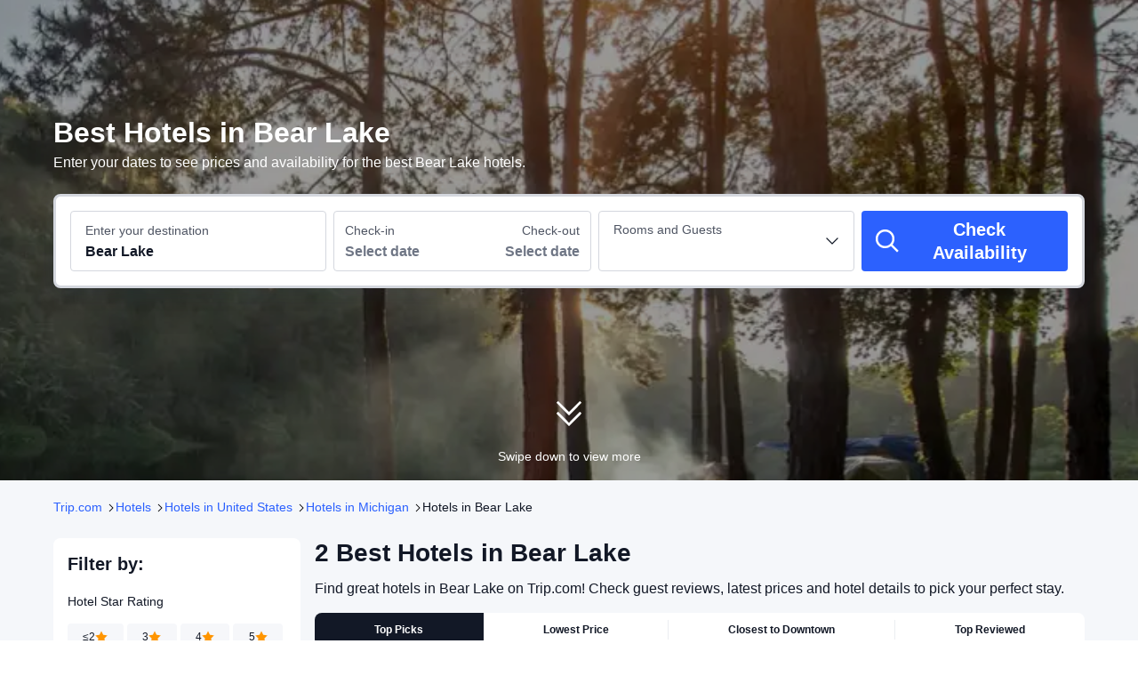

--- FILE ---
content_type: text/html; charset=utf-8
request_url: https://www.trip.com/hotels/bear-lake-hotels-list-340813/
body_size: 59512
content:
<!DOCTYPE html><html lang="en-XX" dir="ltr"><head><meta charSet="utf-8"/><meta name="viewport" content="width=device-width"/><link rel="preload" href="https://file.tripcdn.com/files/8/htl_seo/index_seo-city-classic_PC_0_0_300_client.js" as="script" crossorigin="anonymous"/><link rel="dns-prefetch" href="//aw-d.tripcdn.com" crossorigin="anonymous"/><link rel="dns-prefetch" href="//ak-d.tripcdn.com" crossorigin="anonymous"/><link rel="dns-prefetch" href="//file.tripcdn.com" crossorigin="anonymous"/><link rel="preconnect" href="//aw-d.tripcdn.com" crossorigin="anonymous"/><link rel="preconnect" href="//ak-d.tripcdn.com" crossorigin="anonymous"/><link rel="preconnect" href="//file.tripcdn.com" crossorigin="anonymous"/><meta http-equiv="x-dns-prefetch-control" content="on"/><meta charSet="UTF-8"/><meta name="viewport" content="width=device-width, initial-scale=1.0"/><meta name="format-detection" content="telephone=no"/><meta name="screen-orientation" content="portrait"/><meta name="apple-mobile-web-app-capable" content="yes"/><link rel="icon" href="//www.trip.com/trip.ico" sizes="any"/><link rel="shortcut icon" href="//www.trip.com/trip.ico" sizes="any"/><meta name="page-id" content="10320665784"/><link rel="canonical" href="https://www.trip.com/hotels/bear-lake-hotels-list-340813/"/><link rel="alternate" href="https://www.trip.com/hotels/bear-lake-hotels-list-340813/" hrefLang="x-default"/><link rel="alternate" href="https://us.trip.com/hotels/bear-lake-hotels-list-340813/" hrefLang="en-US"/><script type="text/javascript" async="">window['$_bf'] = { loaded: true }
    window.UBT_BIZCONFIG = {
        isLoadFP: false,
        isLoadMarketing: false,
        isLoadRMS: false
    }
    window.hohCargo = {"locale":"en-XX","site":"EN","currency":"USD","lang":"en"} </script><style type="text/css">
        #hoh-page {
            background: #f5f7fa;
        
            .mc-ft, .mc-ft_line {
                background: #f5f7fa;
            }
        }
        </style><title>10 BEST Bear Lake Hotels - Updated 2026 | Trip.com</title><meta name="description" content="Enjoy great saving at our curated selection of best hotels in Bear Lake. Get our Price Match to find good availability and best rates for Bear Lake hotels. Most of them offer full refunds and free cancellations."/><meta name="keywords" content="Bear Lake hotels, hotels in Bear Lake, Bear Lake, hotels, cheap hotels, accommodations, book hotel, hotel reservations, Trip.com"/><meta property="og:title" content="10 BEST Bear Lake Hotels - Updated 2026 | Trip.com"/><meta property="og:description" content="Enjoy great saving at our curated selection of best hotels in Bear Lake. Get our Price Match to find good availability and best rates for Bear Lake hotels. Most of them offer full refunds and free cancellations."/><meta property="og:url" content="www.trip.com"/><meta property="og:image" content="https://ak-d.tripcdn.com/images/0206a12000aqytpbi15D3.png"/><meta property="og:type" content="website"/><script type="text/javascript" src="https://aw-s.tripcdn.com/locale/v3/6002/en-XX.js?etagc=258e9ec9ddb480f7bf139ab6f8d260ee" crossorigin="anonymous" async=""></script><link rel="preload" href="https://aw-s.tripcdn.com/ares/api/cc?f=locale%2Fv3%2F6001%2Fen-XX.js%2C%2Flocale%2Fv3%2F330151%2Fen-XX.js%2C%2Flocale%2Fv3%2F330153%2Fen-XX.js%2C%2Flocale%2Fv3%2F100009239%2Fen-XX.js&amp;etagc=603f4420e9e674e748c9b84cc7b087b5" as="script"/><style type="text/css">
        #hoh-page .pc-header {
            position: absolute;
            top: 0;
            left: 0;
            right: 0;
            z-index: 100;
        }
        </style><script type="application/ld+json">{"@context":"https://schema.org","@type":"ItemList","name":"10 BEST Bear Lake Hotels - Updated 2026 | Trip.com","description":"Enjoy great saving at our curated selection of best hotels in Bear Lake. Get our Price Match to find good availability and best rates for Bear Lake hotels. Most of them offer full refunds and free cancellations.","url":"https://www.trip.com/hotels/bear-lake-hotels-list-340813/","numberOfItems":6,"itemListOrder":"ItemListOrderDescending","itemListElement":[{"@type":"ListItem","position":1,"item":{"@context":"https://schema.org","@type":"Hotel","url":"https://www.trip.com/hotels/bear-lake-hotel-detail-132084897/bear-lake-garden-house-3-bedroom-house-with-wi-fi-and-large-deck/","name":"Bear Lake Garden House - 3 Bedroom house with Wi-Fi and Large Deck","description":"Enjoy this spacious 3-bedroom home, on a large lot overlooking Bear Lake.  Lake Michigan, Arcadia Bluffs Golf Course, and Crystal Mountain Resort are 7 miles away.  The Lake is just across the street, and the home boasts large views of the lake and the beautiful sunsets. The home has wonderful old charm and is decorated 1920's style to match the period it was built.  It has a large Outdoor Deck, Fire Pit, and Spacious Lawn for all your outdoor activities. The ornate interior features 3 private bedrooms that have 1 king bed, and 2 full beds, perfect for a good night's sleep. All the sleeping areas have ceiling fans and window AC units. There is an additional space with a cozy queen size sofa bed for extra comfort as a 4th sleeping area. There are 2 full bathrooms equipped with towels and hair dryers, guests can freshen up with ease. One of the two living rooms has the queen size sofa bed.  The main living area is cooled with two mini split AC units. The kitchen is fully stocked with dishes and pans to cook your holiday dinner, and there is even a fancy dinning set in the china cabinet for a service of 12.  The large refrigerator does have an ice maker.  This home has air conditioning, but it is a lake house built for airflow to cool the home. The home gets a nice breeze from the lake during the summer to keep things cool.  There is plenty of parking for all the guests as well as room for boat and trailer parking.  Kickback, relax, and enjoy everything Bear Lake and the Bear Lake Garden House has to offer.This home is within walking distance of a gas station, grocery store, shops and restaurants.  Just across the street is the public swim beach, city park, playground, boat launch and Hopkins Park Campground.  We are a 7 min drive away from Lake Michigan, and 10 minutes away from the beginning of wine tasting, and surrounded by multiple golf courses for those golf enthusiasts.About pets:No pets allowed.About checkOut:Check out before 11:00 AM.About children:Children allowed: ages 0-17.About customRules:Load and start dishwasher with dirty dishes prior to checkout..We ask that you not wear shoes in the home, and do not leave wet towels on the hard wood floors.  We recommend bringing slippers.,Gather all trash..About checkIn:Check in after 3:00 PM.About smoking:Smoking is not permitted.About minBookingAge:Minimum age to rent: 25.About events:No events allowed.","image":"https://ak-d.tripcdn.com/images/0225e12000m3m89rrFBF9_R_300_225_R5.webp","address":{"@type":"PostalAddress","addressLocality":"Bear Lake","addressCountry":"United States"}}},{"@type":"ListItem","position":2,"item":{"@context":"https://schema.org","@type":"Hotel","url":"https://www.trip.com/hotels/bear-lake-hotel-detail-126831554/hopkins-park-lake-side-inn/","name":"Hopkins Park Lake Side Inn","description":"Relax at this 3-bedroom, 1-bathroom home (sleeps 8 comfortably) located in Hopkins Park on beautiful Bear Lake. Enjoy the spacious, open feel of this modern lake house, designed for comfort and convenience with today’s amenities. Spend your days fishing, swimming, boating, and soaking in stunning sunsets on the 1,744-acre all-sports lake.Guests have full access to kayaks, bikes, cornhole boards, fishing poles, and a cozy firepit. Fire up the grill and dine on the private patio with a gorgeous lakefront view.New Feature! Inside the home, guests can now enjoy a Polycade arcade system—a sleek, wall-mounted gaming unit loaded with classic and modern games perfect for all ages. Whether you're winding down after a day on the lake or looking for a rainy-day activity, the Polycade adds a fun, nostalgic touch to your stay.Hopkins Park has a playground that is perfect for children and sandy beach areas for swimming and relaxing. The home is equipped with Central Air, Wi-Fi, Coffee Pot (regular& K Cups) Smart Tv’s (bring your own Netflix/Hulu/YouTube TV account information), and Amazon Alexa.In December, enjoy “Sparkle in the Park” in your back yard!Within driving distance - Little River Casino & Resort (13 miles), Crystal Mountain (12 miles) Arcadia Bluffs Resort (9 miles), Sleeping Bear Dunes 36 miles, Lake Michigan (5.7 miles to Pier port) Portage point (10 miles). FAQ’S-Bedroom 1(Master) – 1 queen bed, sliding glass door with a view of the lake.Bedroom 2- 1 Queen Bed.Bedroom 3- Queen Bed and a Sofa Sleeper with a pull-out bed. Kitchen- Includes all major appliances and is stocked with pots, pans, dishes/utensils, electric griddle, toaster, popcorn maker and more. Living room- Reclining couch, board games, playing cards, puzzles, and kid’s toys.Linens/Towels- Yes, we provide basic sheets, linens, and towels. Beds will be made upon arrival. If you are particular about your bedding feel free to bring your own.Parking – Room for 4 vehicles max.Pets- Small pets are welcome. Guest are required to clean up animal feces.Smoking- Smoking is not allowed inside of the home. If you smoke outside, please be respectful and clean up.Firewood- No firewood will be provided. Wood will is available for purchase at local wood stands and, gas stations.Cell Phone Service- Good.Washer and dryer: Yes. Laundry is provided.Home Entry- The home has keyless entry. An access code will be provided prior to your arrival via Text or Email.Fishing- Bearlake is known for its excellent fishing. The lake has been stocked with 169,782 Walleye since June of 2019 according to the DNR Fish stock reportThis property is licensed with the Village of Bear Lake - Permit #2025001About pets:Pets allowed: dogs less than 20 lbs per pet (limit 2 pets total).Must clean up pet feces.About checkOut:Check out before 11:00 AM.About children:Children allowed: ages 0-17.About checkIn:Check in after 3:00 PM.About smoking:Smoking is not permitted.About minBookingAge:Minimum age to rent: 18.About events:No events allowed.","image":"https://ak-d.tripcdn.com/images/0226x12000i25ubnz6919_R_300_225_R5.webp","address":{"@type":"PostalAddress","addressLocality":"Bear Lake","addressCountry":"United States"},"aggregateRating":{"@type":"AggregateRating","reviewCount":11,"ratingValue":10,"bestRating":10,"worstRating":0}}},{"@type":"ListItem","position":3,"item":{"@context":"https://schema.org","@type":"Hotel","url":"https://www.trip.com/hotels/bear-lake-township-hotel-detail-113087193/motel-bear-lake/","name":"Motel Bear Lake","description":"Located in Bear Lake, Motel Bear Lake is within a 15-minute drive of Pierport Beach and Lake Michigan. This motel is 7 mi (11.2 km) from Arcadia Bluffs Golf Course and 10.9 mi (17.5 km) from Inspiration Point.\r\nEnjoy recreation amenities such as a seasonal outdoor pool or take in the view from a garden.\r\nFeatured amenities include express check-in and express check-out. Free self parking is available onsite.\r\nMake yourself at home in one of the 18 guestrooms, featuring kitchenettes. Smart televisions with digital programming provide entertainment, while complimentary wireless internet access keeps you connected. Conveniences include microwaves and coffee/tea makers.","image":"https://ak-d.tripcdn.com/images/0582m12000ljse3x62C62_R_300_225_R5.webp","address":{"@type":"PostalAddress","addressLocality":"Bear Lake","addressCountry":"United States"},"aggregateRating":{"@type":"AggregateRating","reviewCount":68,"ratingValue":9.4,"bestRating":10,"worstRating":0}}},{"@type":"ListItem","position":4,"item":{"@context":"https://schema.org","@type":"Hotel","url":"https://www.trip.com/hotels/bear-lake-township-hotel-detail-23061159/inn-at-the-alpine/","name":"Inn at the Alpine","description":"Located in Bear Lake, Inn at the Alpine is in a rural location, a 3-minute drive from Portage Lake and 6 minutes from Heathlands Golf Course. This family-friendly motel is 5.7 mi (9.1 km) from Douglas Valley Winery and 7.1 mi (11.4 km) from Little River Casino.\r\nTake in the views from a garden and make use of amenities such as complimentary wireless internet access and a television in a common area. Additional amenities at this motel include a picnic area, barbecue grills, and bike parking.\r\nThe front desk is staffed during limited hours. Free self parking is available onsite.\r\nMake yourself at home in one of the 25 individually furnished guestrooms, featuring kitchenettes with refrigerators and microwaves. LCD televisions with cable programming provide entertainment, while complimentary wireless internet access keeps you connected. Conveniences include coffee/tea makers and blackout drapes/curtains, and housekeeping is provided daily.","image":"https://ak-d.tripcdn.com/images/0220l12000k6fs15f3DDA_R_300_225_R5.webp","address":{"@type":"PostalAddress","addressLocality":"Bear Lake","addressCountry":"United States"},"aggregateRating":{"@type":"AggregateRating","reviewCount":96,"ratingValue":8.6,"bestRating":10,"worstRating":0}}},{"@type":"ListItem","position":5,"item":{"@context":"https://schema.org","@type":"Hotel","url":"https://www.trip.com/hotels/arcadia-10-hotel-detail-22153582/pleasant-valley-resort/","name":"Pleasant Valley Resort","description":"With a stay at Pleasant Valley Resort in Arcadia, you'll be within a 5-minute drive of Lake Michigan and Arcadia Area Historical Museum. This motel is 12.7 mi (20.4 km) from Crystal Mountain and 0.5 mi (0.9 km) from Grebe Park.\r\nTake in the views from a garden and make use of amenities such as complimentary wireless internet access.\r\nFree self parking is available onsite.\r\nMake yourself at home in one of the 12 guestrooms. Complimentary wireless internet access keeps you connected, and cable programming is available for your entertainment. Bathrooms have showers and hair dryers.","image":"https://ak-d.tripcdn.com/images/0225l12000mzy50kz9F1A_R_300_225_R5.webp","address":{"@type":"PostalAddress","addressLocality":"Bear Lake","addressCountry":"United States"},"aggregateRating":{"@type":"AggregateRating","reviewCount":3,"ratingValue":8.6,"bestRating":10,"worstRating":0}}},{"@type":"ListItem","position":6,"item":{"@context":"https://schema.org","@type":"Hotel","url":"https://www.trip.com/hotels/manistee-county-hotel-detail-124385621/overlooking-shoreline-2bdr-chalet-18396/","name":"Overlooking Shoreline 2BDR Chalet 18396","description":"With a stay at this vacation home in Arcadia, you'll be steps from Lake Michigan and a 1-minute drive from Inspiration Point. This vacation home is 12.9 mi (20.7 km) from Crystal Mountain and 19.3 mi (31 km) from Sleeping Bear Dunes National Lakeshore.\r\nMake use of convenient amenities such as complimentary wireless internet access, concierge services, and barbecue grills.\r\nFree self parking is available onsite.\r\nMake yourself comfortable in your vacation home. Complimentary wireless internet access is available to keep you connected.","image":"https://ak-d.tripcdn.com/images/0222i12000l4lhix4DBEA_R_300_225_R5.webp","address":{"@type":"PostalAddress","addressLocality":"Bear Lake","addressCountry":"United States"}}}]}</script><script type="application/ld+json">{"@context":"https://schema.org","@type":"DataFeedItem","name":"update","dateModified":"January 16, 2026"}</script><script type="application/ld+json">{"@context":"https://schema.org","@type":"FAQPage","mainEntity":[{"@type":"Question","name":"How do I book a hotel on Trip.com?","acceptedAnswer":{"@type":"Answer","text":"To book a hotel on Trip.com, simply enter your destination, travel dates, and the number of guests on the page. Then, browse through the available hotels and select the one you want to book. Follow the prompts to enter your payment information and complete the booking."}},{"@type":"Question","name":"How to get cheap hotels on Trip.com?","acceptedAnswer":{"@type":"Answer","text":"There are several ways to discover affordable hotels on Trip.com. You can narrow down your search results by filtering hotels according to your preferred price range, or you can sort the results by price to view the least expensive options first."}},{"@type":"Question","name":"Where can I find hotel deals on Trip.com?","acceptedAnswer":{"@type":"Answer","text":"Trip.com offers a diverse selection of hotel deals and promotions that are available throughout the year. You can easily find these special offers on our <a href=\"https://www.trip.com/sale/deals/\">deals page</a>. Moreover, if you are a member of our loyalty program, you can log in to your account and discover exclusive discounted rates at hotel list pages."}},{"@type":"Question","name":"What is the way to get lower prices at hotels?","acceptedAnswer":{"@type":"Answer","text":"Sometimes booking hotels in midweek is cheaper, but it also depends on the season."}},{"@type":"Question","name":"How many hotels are listed in Trip.com?","acceptedAnswer":{"@type":"Answer","text":"There are over 1,500,000 hotels in more than 230 countries or regions on Trip.com. Don't know which hotel to book? Browse the site to get ideas!"}},{"@type":"Question","name":"Can I cancel or change my hotel reservation on Trip.com?","acceptedAnswer":{"@type":"Answer","text":"It depends on the hotel policy and cancellation date. Kindly check the policy section of related hotel pages. To cancel or change your reservation, log in to your trip.com account, go to \"My Bookings,\" and follow the instructions."}},{"@type":"Question","name":"How do I contact trip.com customer service?","acceptedAnswer":{"@type":"Answer","text":"You can contact trip.com 24/7 customer service by visiting the trip.com help center and submitting a support request. You can also contact them by phone or chat, depending on your location."}}]}</script><style type="text/css">@keyframes rcToolTipZoomIn{0%{opacity:0;transform:scale(0);transform-origin:50% 50%}to{opacity:1;transform:scale(1);transform-origin:50% 50%}}@keyframes rcToolTipZoomOut{0%{opacity:1;transform:scale(1);transform-origin:50% 50%}to{opacity:0;transform:scale(0);transform-origin:50% 50%}}@keyframes breathe{0%,to{opacity:1}50%{opacity:.3}}@keyframes maskAnimation{0%{opacity:0}to{opacity:1}}#__next,.stick-container,.template-container{position:relative}body,html{font-weight:400;height:100%;width:100%}body{-webkit-text-size-adjust:100%;-webkit-tap-highlight-color:transparent;-webkit-font-smoothing:antialiased;-webkit-touch-callout:none;-webkit-overflow-scrolling:touch;overflow-x:hidden;overflow-y:auto}html body{font:12px/1.5 Trip Geom,BlinkMacSystemFont,-apple-system,Roboto,Helvetica,Arial,sans-serif}html[lang=zh-HK] body,html[lang=zh-TW] body{font-family:Trip Geom,Microsoft Jhenghei,PingFang HK,STHeitiTC-Light,tahoma,arial,sans-serif}html[lang=ko-KR] body{font-family:Trip Geom,나눔바른고딕,Nanum Barun Gothic,나눔 고딕,Nanum Gothic,맑은 고딕,Malgun Gothic,돋움,dotum,tahoma,arial,sans-serif}html[lang=ja-JP] body{font-family:Trip Geom,SF Pro JP,Hiragino Kaku Gothic Pro,ヒラギノ角ゴ Pro W3,Meiryo UI,Meiryo,MS PGothic,Helvetica,Osaka,Tahoma,Arial,sans-serif}html[lang=vi-VN] body{font-family:BlinkMacSystemFont,-apple-system,Roboto,Helvetica,Arial,sans-serif}#__next{flex:1 1 auto;height:100%}body,h1,h2,h3,h4,h5,h6,li,p,ul{margin:0}img{border:0}dfn,i{font-style:normal}dfn,em,i{font-weight:400}li,ul{list-style:none;padding:0}input,textarea{outline:0}textarea{overflow:auto;resize:none}button{-webkit-user-select:none}button:focus,input:focus,select:focus,textarea:focus{outline:0}a,a.disabled:hover{cursor:pointer;-webkit-text-decoration:none;text-decoration:none}a.disabled:hover{cursor:default}em{font-style:inherit}.pc-header li.mc-hd__nav-item.mc-hd__fold a.mc-hd__fold-icon,.tcp-modal-con *{box-sizing:content-box}button,input,select,textarea{font-family:inherit}.v7_2_8.c-calendar .c-calendar-month__festival li{position:relative}.static{position:static}.rc-tooltip.rc-tooltip-zoom-appear,.rc-tooltip.rc-tooltip-zoom-enter{opacity:0}.rc-tooltip.rc-tooltip-zoom-enter,.rc-tooltip.rc-tooltip-zoom-leave{display:block}.rc-tooltip-zoom-appear,.rc-tooltip-zoom-enter,.rc-tooltip-zoom-leave{animation-duration:.3s;animation-fill-mode:both;animation-play-state:paused}.rc-tooltip-zoom-appear,.rc-tooltip-zoom-enter{animation-timing-function:cubic-bezier(.18,.89,.32,1.28);opacity:0}.rc-tooltip-zoom-leave{animation-timing-function:cubic-bezier(.6,-.3,.74,.05)}.rc-tooltip-zoom-appear.rc-tooltip-zoom-appear-active,.rc-tooltip-zoom-enter.rc-tooltip-zoom-enter-active{animation-name:rcToolTipZoomIn;animation-play-state:running}.rc-tooltip-zoom-leave.rc-tooltip-zoom-leave-active{animation-name:rcToolTipZoomOut;animation-play-state:running}.rc-tooltip{background-color:rgba(0,0,0,.05);display:block;font-size:12px;line-height:1.5;opacity:.9;padding:1px;position:absolute;visibility:visible;z-index:1070}.rc-tooltip-hidden{display:none}.rc-tooltip-inner{background-color:#fff;border:1px solid #b1b1b1;border-radius:3px;color:#333;min-height:34px;padding:8px 10px;text-align:left;-webkit-text-decoration:none;text-decoration:none}.rc-tooltip-arrow,.rc-tooltip-arrow-inner{border-color:transparent;border-style:solid;height:0;position:absolute;width:0}.rc-tooltip-placement-top .rc-tooltip-arrow,.rc-tooltip-placement-topLeft .rc-tooltip-arrow,.rc-tooltip-placement-topRight .rc-tooltip-arrow{border-top-color:#b1b1b1;border-width:6px 6px 0;margin-left:-6px;transform:translate(-50%,5px)}.rc-tooltip-placement-top .rc-tooltip-arrow-inner,.rc-tooltip-placement-topLeft .rc-tooltip-arrow-inner,.rc-tooltip-placement-topRight .rc-tooltip-arrow-inner{border-top-color:#fff;border-width:6px 6px 0;bottom:1px;margin-left:-6px}.rc-tooltip-placement-top .rc-tooltip-arrow{left:50%}.rc-tooltip-placement-topLeft .rc-tooltip-arrow{left:15%}.rc-tooltip-placement-topRight .rc-tooltip-arrow{right:15%}.rc-tooltip-placement-right .rc-tooltip-arrow,.rc-tooltip-placement-rightBottom .rc-tooltip-arrow{margin-top:-6px}.rc-tooltip-placement-right .rc-tooltip-arrow,.rc-tooltip-placement-rightBottom .rc-tooltip-arrow,.rc-tooltip-placement-rightTop .rc-tooltip-arrow{border-right-color:#b1b1b1;border-width:6px 6px 6px 0;left:-5px;transform:translateX(calc(-100% + 1px))}.rc-tooltip-placement-right .rc-tooltip-arrow-inner,.rc-tooltip-placement-rightBottom .rc-tooltip-arrow-inner,.rc-tooltip-placement-rightTop .rc-tooltip-arrow-inner{border-right-color:#fff;border-width:6px 6px 6px 0;left:1px;margin-top:-6px}.rc-tooltip-placement-right .rc-tooltip-arrow{top:50%}.rc-tooltip-placement-rightTop .rc-tooltip-arrow{margin-top:0;top:15%}.rc-tooltip-placement-rightBottom .rc-tooltip-arrow{bottom:15%}.rc-tooltip-placement-left .rc-tooltip-arrow,.rc-tooltip-placement-leftBottom .rc-tooltip-arrow{margin-top:-6px}.rc-tooltip-placement-left .rc-tooltip-arrow,.rc-tooltip-placement-leftBottom .rc-tooltip-arrow,.rc-tooltip-placement-leftTop .rc-tooltip-arrow{border-left-color:#b1b1b1;border-width:6px 0 6px 6px;right:-5px;transform:translateX(calc(100% - 1px))}.rc-tooltip-placement-left .rc-tooltip-arrow-inner,.rc-tooltip-placement-leftBottom .rc-tooltip-arrow-inner,.rc-tooltip-placement-leftTop .rc-tooltip-arrow-inner{border-left-color:#fff;border-width:6px 0 6px 6px;margin-top:-6px;right:1px}.rc-tooltip-placement-left .rc-tooltip-arrow{top:50%}.rc-tooltip-placement-leftTop .rc-tooltip-arrow{margin-top:0;top:15%}.rc-tooltip-placement-leftBottom .rc-tooltip-arrow{bottom:15%}.rc-tooltip-placement-bottom .rc-tooltip-arrow,.rc-tooltip-placement-bottomLeft .rc-tooltip-arrow,.rc-tooltip-placement-bottomRight .rc-tooltip-arrow{border-bottom-color:#b1b1b1;border-width:0 6px 6px;margin-left:-6px;transform:translate(-50%,-5px)}.rc-tooltip-placement-bottom .rc-tooltip-arrow-inner,.rc-tooltip-placement-bottomLeft .rc-tooltip-arrow-inner,.rc-tooltip-placement-bottomRight .rc-tooltip-arrow-inner{border-bottom-color:#fff;border-width:0 6px 6px;margin-left:-6px;top:1px}.rc-tooltip-placement-bottom .rc-tooltip-arrow{left:50%}.rc-tooltip-placement-bottomLeft .rc-tooltip-arrow{left:15%}.rc-tooltip-placement-bottomRight .rc-tooltip-arrow{right:15%}.scrollbar-hidden{scrollbar-width:none;-ms-overflow-style:none}.scrollbar-hidden::-webkit-scrollbar{display:none}.button-no-appearance{-webkit-appearance:none;-moz-appearance:none;appearance:none;background-color:transparent;border:0;color:inherit;margin:0;padding:0;text-align:inherit;-webkit-text-decoration:none;text-decoration:none;vertical-align:baseline}.text-ellipsis{overflow:hidden;text-wrap:nowrap;white-space:nowrap;word-break:keep-all}.v7_2_8.c-calendar .c-calendar-icon-dot{background-color:var(--smtcColorTextTertiary,#ff6f00);border-radius:50%;display:inline-block;height:4px;position:absolute;right:50%;top:8px;transform:translateX(50%);width:4px}.v7_2_8.c-calendar .c-calendar-icon-dot.custom{position:static;-webkit-margin-end:8px;margin-right:8px;transform:none}.v7_2_8.c-calendar .c-calendar-month{flex:1 1;-webkit-margin-end:24px;margin-right:24px}.v7_2_8.c-calendar .c-calendar-month.stack-level-2 .c-calendar-month__week td{min-height:64px}.v7_2_8.c-calendar .c-calendar-month:nth-of-type(2){-webkit-margin-end:0;margin-right:0}.v7_2_8.c-calendar .c-calendar-month__title{padding:16px 0 12px}.v7_2_8.c-calendar .c-calendar-month__title h2{color:var(--smtcColorTextPrimary,#0f294d);font-size:var(--smtcFontSizeTitle2,16px);font-weight:var(--coreFontWeightBold,700);letter-spacing:0;line-height:24px;text-align:center}.v7_2_8.c-calendar .c-calendar-month__week-head{color:var(--smtcColorTextPrimary,#0f294d);font-size:var(--smtcFontSizeCaption,12px);font-weight:var(--coreFontWeightRegular,400);line-height:var(--smtcLineHeightCaption,14px);margin-bottom:10px}.v7_2_8.c-calendar .c-calendar-month__week-head tr{display:flex;flex-direction:row;justify-content:space-around;width:100%}.v7_2_8.c-calendar .c-calendar-month__week-head th{flex:1 1;text-align:center}.v7_2_8.c-calendar .c-calendar-month__days{font-size:var(--smtcFontSizeTitle3,14px);margin-bottom:5px}.v7_2_8.c-calendar .c-calendar-month__week{flex-direction:row;list-style:none;margin:0;padding:0;text-align:center;display:flex;justify-content:center}.v7_2_8.c-calendar .c-calendar-month__week td{display:flex;justify-content:center;color:var(--smtcColorTextPrimary,#0f294d);font-size:var(--smtcFontSizeTitle3,14px);height:auto;line-height:var(--smtcLineHeightTitle3,18px);min-height:48px;position:relative;width:48px;box-sizing:border-box;flex-direction:column}.v7_2_8.c-calendar .c-calendar-month__week td[data-focused]{z-index:999}.v7_2_8.c-calendar .c-calendar-month__week td .tipWrapper{display:flex;align-items:center;flex-direction:column;-webkit-box-pack:center;-ms-flex-pack:center;height:100%;justify-content:center;padding:7px 0;width:100%}.v7_2_8.c-calendar .c-calendar-month__week td .day,.v7_2_8.c-calendar .c-calendar-month__week td .price{display:block;display:flex;font-size:var(--smtcFontSizeTitle3,14px);height:16px;line-height:var(--smtcLineHeightTitle3,18px);text-align:center;width:100%;align-items:center;justify-content:center}.v7_2_8.c-calendar .c-calendar-month__week td .day .leftSlot,.v7_2_8.c-calendar .c-calendar-month__week td .price .leftSlot{display:inline-flex;text-align:center;align-items:center;justify-content:center;-webkit-margin-end:2px;margin-right:2px}.v7_2_8.c-calendar .c-calendar-month__week td .slot{display:flex;height:16px;overflow:hidden;text-align:center;width:100%;align-items:center;justify-content:center}.v7_2_8.c-calendar .c-calendar-month__week td .slot.slot-absolute{bottom:3px;left:50%;position:absolute;transform:translateX(-50%)}.v7_2_8.c-calendar .c-calendar-month__week td .day{font-weight:var(--coreFontWeightBold,700)}.v7_2_8.c-calendar .c-calendar-month__week td .price{color:var(--smtcColorTextSecondary,#455873);font-size:var(--smtcFontSizeCaption,12px);max-width:44px;overflow:hidden;text-overflow:ellipsis;white-space:nowrap;align-self:center}.v7_2_8.c-calendar .c-calendar-month__week td.is-allow-hover:hover{cursor:pointer}.v7_2_8.c-calendar .c-calendar-month__week td.is-allow-hover:not(.is-selected):hover{background-color:var(--smtcColorBgBrandTintedHigh,rgba(50,100,255,.08));border-radius:4px}.v7_2_8.c-calendar .c-calendar-month__week td.is-disable{color:var(--smtcColorTextDisabled,#acb4bf);cursor:inherit}.v7_2_8.c-calendar .c-calendar-month__week td.is-disable .price{color:inherit!important}.v7_2_8.c-calendar .c-calendar-month__week td.is-in-range{background-color:var(--smtcColorBgBrandTintedHigh,rgba(50,100,255,.08))}.v7_2_8.c-calendar .c-calendar-month__week td.is-in-range.is-allow-hover:not(.is-selected):hover{background-color:var(--compSearchBoxCalendarHighlight,rgba(50,100,255,.16));border-radius:0}.v7_2_8.c-calendar .c-calendar-month__week td.has-price .c-calendar-icon-dot{transform:translate(50%,-4px)}.v7_2_8.c-calendar .c-calendar-month__week td.has-price .slot.slot-absolute{bottom:9px}.v7_2_8.c-calendar .c-calendar-month__week td.has-bg:not(.is-in-range){padding:1px}.v7_2_8.c-calendar .c-calendar-month__week td.has-bg:not(.is-in-range) .tipWrapper{border-radius:4px}.v7_2_8.c-calendar .c-calendar-month__week td.has-bg:not(.is-in-range) .tipWrapper:hover{background-color:var(--smtcColorBgBrandTintedHigh,rgba(50,100,255,.08))!important}.v7_2_8.c-calendar .c-calendar-month__week td.is-selected,.v7_2_8.c-calendar .c-calendar-month__week td.is-selected .tipWrapper .slot span,.v7_2_8.c-calendar .c-calendar-month__week td.is-selected .tipWrapper .slot svg{color:#fff!important}.v7_2_8.c-calendar .c-calendar-month__week td.is-selected.is-selected-first.in-range{background-color:var(--smtcColorBgBrandTintedHigh,rgba(50,100,255,.08));border-radius:4px 0 0 4px}.v7_2_8.c-calendar .c-calendar-month__week td.is-selected.is-selected-last.in-range{background-color:var(--smtcColorBgBrandTintedHigh,rgba(50,100,255,.08));border-radius:0 4px 4px 0}.v7_2_8.c-calendar .c-calendar-month__week td.is-selected .tipWrapper{background-color:var(--smtcColorBgBrandFilled,#3264ff);border-radius:4px}.v7_2_8.c-calendar .c-calendar-month__week td.is-selected .tipWrapper:hover{background-color:var(--compSearchBoxButtonBgColor,#2953d6)}.v7_2_8.c-calendar .c-calendar-month__week td.is-selected .c-calendar-icon-dot,.v7_2_8.c-calendar .c-calendar-month__week td.is-selected .price .leftSlot .icon{background-color:#fff!important}.v7_2_8.c-calendar .c-calendar-month__week td.is-selected .price,.v7_2_8.c-calendar .c-calendar-month__week td.is-selected .price .leftSlot{color:#fff!important}.v7_2_8.c-calendar .c-calendar-month__week td.disabled-interact{cursor:default!important}.v7_2_8.c-calendar .c-calendar-month__week td.disabled-interact:hover{background-color:initial!important}.v7_2_8.c-calendar .c-calendar-month__week td .lp-loading{animation:breathe 1.6s cubic-bezier(.645,.045,.355,1) infinite;background-color:#f0f2f5;border-radius:4px;height:100%;overflow:hidden;width:100%;align-self:center;line-height:var(--smtcLineHeightTitle3,18px);margin-bottom:3px;margin-top:3px;text-align:center}.v7_2_8.c-calendar .c-calendar-month__festival{list-style:none;-webkit-padding-start:10px;color:#8592a6;font-size:var(--smtcFontSizeCaption,12px);line-height:1.5;margin-bottom:10px;overflow:hidden;padding-left:10px;position:relative}.v7_2_8.c-calendar .c-calendar-month__festival-date,.v7_2_8.c-calendar .c-calendar-month__festival-name{-webkit-margin-end:4px;display:inline-block;margin-right:4px}.v7_2_8.c-calendar .c-calendar-month__festival li:not(:last-of-type){margin-bottom:5px}.v7_2_8.c-calendar .c-calendar-month__festival .c-calendar-icon-dot{left:-9px;top:5px}.c-calender-pop__wrapper.rc-tooltip{opacity:1;padding:0;pointer-events:none}.c-calender-pop__wrapper.rc-tooltip .rc-tooltip-arrow{border-bottom-color:var(--smtcColorTextPrimary,rgba(15,41,77,.9));border-top-color:var(--smtcColorTextPrimary,rgba(15,41,77,.9));margin:0}.c-calender-pop__wrapper.rc-tooltip .rc-tooltip-content .rc-tooltip-inner{background-color:var(--smtcColorTextPrimary,rgba(15,41,77,.9));border:0;border-radius:2px;box-shadow:none;box-sizing:border-box;color:#fff;font-size:var(--smtcFontSizeCaption,12px);line-height:16px;outline:0;padding:8px;width:100%}.c-calender-pop__wrapper.rc-tooltip .rc-tooltip-content .rc-tooltip-inner .day-tip{text-align:center}.c-calender-pop__wrapper.rc-tooltip .rc-tooltip-content .rc-tooltip-inner .day-tip p{margin:0;padding:0}.c-calender-modal{bottom:0;left:0;pointer-events:none;position:absolute;right:0;top:0}.c-calender-modal .content{background:#fff;border-radius:4px;box-shadow:0 12px 24px 0 rgba(15,41,77,.16);color:var(--smtcColorTextPrimary,#0f294d);font-size:var(--smtcFontSizeTitle3,14px);left:50%;min-width:515px;padding:16px;pointer-events:all;position:absolute;top:50%;transform:translate(-50%,-50%)}.c-calendar__with-tabs .c-tab .tablist .c-tab-item,.c-calender-modal .content,.c-calender-modal .content .badge,.v7_2_8.c-calendar .c-calendar__headerSlot .switch-wrapper>label{display:flex;align-items:center;justify-content:center}.c-calender-modal .content .badge{-webkit-margin-end:9px;margin-right:9px}.c-calender-modal .content .badge svg{font-size:19px}[dir=rtl] .v7_2_8.c-calendar-month__festival-icon-dot{right:-7px}.c-calendar__with-tabs{background:#fff;border:1px solid #dadfe6;border-radius:4px;box-shadow:0 8px 16px 0 rgba(15,41,77,.12);box-sizing:border-box;width:736px}.c-calendar__with-tabs.invisible{display:none}.c-calendar__with-tabs .c-tab,.c-calendar__with-tabs .c-tab .tablist .c-tab-item.active:after{width:100%}.c-calendar__with-tabs .c-tab .tablist{border-bottom:1px solid #dadfe6;height:54px;padding:0 16px;flex-direction:row;-webkit-box-pack:start;-ms-flex-pack:start;gap:24px;justify-content:flex-start;-webkit-user-select:none;-moz-user-select:none;user-select:none;display:flex;align-items:center;box-sizing:border-box}.c-calendar__with-tabs .c-tab .tablist .c-tab-item{box-sizing:border-box;cursor:pointer;text-align:center;width:100px;-webkit-box-pack:center;-ms-flex-pack:center;color:#0f294d;font-size:16px;font-weight:400;height:100%;letter-spacing:0;line-height:22px;position:relative;transition:all .2s ease-in-out}.c-calendar__with-tabs .c-tab .tablist .c-tab-item:after{background-color:#3364ff;bottom:0;content:"";display:block;height:4px;left:0;position:absolute;right:0;transition:width .1s,width 0s .1s;width:0}.c-calendar__with-tabs .c-tab .tablist .c-tab-item.active{font-weight:700}.c-calendar__with-tabs .c-tab .tablist .c-tab-item:hover:after{transition:width .1s;width:100%}.c-calendar__with-tabs .c-tab .content-holder .tabpanel,.v7_2_8.c-calendar .c-calendar__headerSlot .switch-wrapper>label #cal-switch{display:none}.c-calendar__with-tabs .c-tab .content-holder .tabpanel.active{display:block}.c-calendar__with-tabs .c-calendar{border:0!important;border-radius:0!important;box-shadow:none!important;box-sizing:border-box!important;outline:0!important;width:734px!important}.c-calendar__with-tabs .c-action{display:flex;padding:8px 16px 16px;width:100%;align-items:center;-webkit-box-pack:end;-ms-flex-pack:end;box-sizing:border-box;justify-content:flex-end;margin-top:-15px}.c-calendar__with-tabs .c-action button{min-width:160px}.v7_2_8.c-calendar .festival-selector-wrapper{background:var(--smtcColorBgSurface,#fff);height:100%;overflow:hidden;position:relative;-webkit-user-select:none;-moz-user-select:none;user-select:none;width:100%}.v7_2_8.c-calendar .festival-selector-wrapper .festival-selector{display:flex;background-color:var(--smtcColorBgSurface,#fff);box-sizing:border-box;flex-direction:row;flex-wrap:nowrap;gap:8px;padding-bottom:16px;padding-top:16px;scrollbar-width:none;transition:transform .2s ease-in-out;-ms-overflow-style:none}.v7_2_8.c-calendar .festival-selector-wrapper .festival-selector::-webkit-scrollbar{display:none}.v7_2_8.c-calendar .festival-selector-wrapper .festival-selector .festival-item{display:flex;background-color:var(--smtcColorBgDisabledTinted,#f6f7fa);border:1px solid var(--smtcColorBgDisabledTinted,#f6f7fa);border-radius:4px;box-sizing:border-box;cursor:pointer;flex-direction:column;font-size:14px;font-weight:400;gap:4px;line-height:18px;max-width:487.08px;padding:7px 16px;transition:all .1s ease}.v7_2_8.c-calendar .festival-selector-wrapper .festival-selector .festival-item.active,.v7_2_8.c-calendar .festival-selector-wrapper .festival-selector .festival-item:hover{background-color:var(--smtcColorBgBrandTintedLow,#f1f5ff);border-color:var(--smtcColorTextBrand,#2c61fe);color:var(--smtcColorTextBrand,#2c61fe)}.v7_2_8.c-calendar .festival-selector-wrapper .festival-selector .festival-item .festival-item-date,.v7_2_8.c-calendar .festival-selector-wrapper .festival-selector .festival-item .festival-item-label{margin:0;overflow:hidden;text-overflow:ellipsis;text-wrap:nowrap;white-space:nowrap;word-break:keep-all}.v7_2_8.c-calendar .festival-selector-wrapper .nav{align-items:center;-webkit-box-pack:center;-ms-flex-pack:center;background-color:var(--smtcColorBgSurface,#fff);bottom:16px;box-sizing:border-box;color:var(--smtcColorTextPrimary,#0f294d);cursor:pointer;display:none;justify-content:center;position:absolute;top:16px;width:48px;z-index:999}.v7_2_8.c-calendar .festival-selector-wrapper .nav.visible{display:flex}.v7_2_8.c-calendar .festival-selector-wrapper .nav:hover{color:var(--smtcColorTextBrand,#2c61fe)}.v7_2_8.c-calendar .festival-selector-wrapper .nav.nav-prev{left:0;-webkit-border-end:4px solid transparent;background-clip:content-box;border-right:4px solid transparent}.v7_2_8.c-calendar .festival-selector-wrapper .nav.nav-prev .prev-fest{transform:scaleX(-1)}.v7_2_8.c-calendar .festival-selector-wrapper .nav.nav-next{right:0}.v7_2_8.c-calendar .festival-selector-wrapper .nav button{-webkit-appearance:none;-moz-appearance:none;appearance:none;background-color:transparent;border:0;color:inherit;cursor:pointer;display:flex;margin:0;text-align:inherit;-webkit-text-decoration:none;text-decoration:none;vertical-align:baseline;align-items:center;-webkit-box-pack:center;-ms-flex-pack:center;border-radius:4px;justify-content:center;padding:8px}.v7_2_8.c-calendar .festival-selector-wrapper .shadow-mask{display:none;height:71px;pointer-events:none;position:absolute;right:38px;top:50%;transform:translateY(-50%);width:20px;z-index:998}.v7_2_8.c-calendar .festival-selector-wrapper .shadow-mask.visible{display:block}[dir=rtl] .v7_2_8.c-calendar .festival-selector-wrapper .nav.nav-prev{left:auto;right:0}[dir=rtl] .v7_2_8.c-calendar .festival-selector-wrapper .nav.nav-prev .prev-fest{transform:none}[dir=rtl] .v7_2_8.c-calendar .festival-selector-wrapper .nav.nav-next{left:0;right:auto}[dir=rtl] .v7_2_8.c-calendar .festival-selector-wrapper .nav.nav-next .next-fest{transform:scaleX(-1)}[dir=rtl] .v7_2_8.c-calendar .festival-selector-wrapper .shadow-mask{left:38px;right:auto}.v7_2_8.c-calendar{background:var(--smtcColorBgSurface,#fff);border:1px solid #dadfe6;border-radius:4px;box-shadow:0 12px 24px 0 rgba(15,41,77,.12);box-sizing:border-box;padding:0 16px;position:relative;width:738px}.v7_2_8.c-calendar .c-calendar__header .quick-select-header{background:rgba(50,100,255,.08);display:flex;align-items:center;justify-content:space-between;margin-left:-16px;margin-right:-16px;padding:16px}.v7_2_8.c-calendar .c-calendar__header .quick-select-header .title p{color:var(--smtcColorTextPrimary,#0f294d);display:-webkit-box;font-size:18px;font-weight:700;-webkit-line-clamp:2;line-height:24px;overflow:hidden;text-overflow:ellipsis;-webkit-box-orient:vertical;margin:0}.v7_2_8.c-calendar .c-calendar__header .quick-select-header .selectors{display:flex;align-items:center;justify-content:flex-end;max-width:80%}.v7_2_8.c-calendar .c-calendar__header .quick-select-header .selectors .selector{background:#fff;border:1px solid #dadfe6;border-radius:4px;color:#0f294d;cursor:pointer;font-size:14px;font-weight:500;letter-spacing:0;line-height:18px;margin-left:8px;padding:8px 16px;white-space:nowrap}.v7_2_8.c-calendar .c-calendar__header .quick-select-header .selectors .selector.active,.v7_2_8.c-calendar .c-calendar__header .quick-select-header .selectors .selector:hover{background:#0f294d;color:#fff}.v7_2_8.c-calendar .c-calendar__headerSlot{border-bottom:1px solid #dadfe6;padding-bottom:16px;padding-top:16px}.v7_2_8.c-calendar .c-calendar__headerSlot .lp-slot{display:flex;height:100%;width:100%;align-items:center;justify-content:space-between}.v7_2_8.c-calendar .c-calendar__headerSlot .lp-slot .leading{color:#0f294e;font-size:16px;font-weight:700;letter-spacing:0}.v7_2_8.c-calendar .c-calendar__headerSlot .lp-slot .switch-wrapper>label span{color:#0f294d;font-size:16px;font-weight:700;height:22px;line-height:22px}.v7_2_8.c-calendar .c-calendar__headerSlot .switch-wrapper{display:inline-block;max-width:50%}.v7_2_8.c-calendar .c-calendar__headerSlot .switch-wrapper>label span{-webkit-margin-end:8px;color:#0f294e;font-size:14px;font-weight:700;letter-spacing:0;margin-right:8px;max-width:100%;overflow:hidden;text-overflow:ellipsis;white-space:nowrap}.v7_2_8.c-calendar.is-single{padding:0 8px;width:369px}.v7_2_8.c-calendar.is-single .c-calendar-month{-webkit-margin-end:0;margin-right:0}.v7_2_8.c-calendar.is-single .c-calendar__footer{flex-direction:column;align-items:flex-start}.v7_2_8.c-calendar.is-single .c-calendar__fest,.v7_2_8.c-calendar.is-single .c-calendar__msg{text-align:left;width:auto}.v7_2_8.c-calendar.is-single .c-calendar__desc-line{justify-content:flex-start}.v7_2_8.c-calendar .c-calendar-icon-next-mon.custom-icon svg,.v7_2_8.c-calendar .c-calendar-icon-prev-mon.custom-icon svg,.v7_2_8.c-calendar.is-hide{display:none}.v7_2_8.c-calendar .c-calendar__body{display:flex;position:relative;flex-direction:row;align-items:flex-start;padding-bottom:10px}.v7_2_8.c-calendar .c-calendar__footer{display:flex;font-size:var(--smtcFontSizeCaption,12px);line-height:var(--smtcLineHeightCaption,18px);padding:15px 0;text-align:center;align-items:flex-end;color:var(--smtcColorTextTertiary,#455873);font-weight:var(--coreFontWeightRegular,400)}.v7_2_8.c-calendar .c-calendar__fest{display:flex;text-align:left;width:50%;align-items:flex-start;flex-direction:column;justify-content:flex-end}.v7_2_8.c-calendar .c-calendar__fest .fest-left{display:flex;align-items:center}.v7_2_8.c-calendar .c-calendar__msg{flex:1 1;text-align:right}.v7_2_8.c-calendar .c-calendar__desc-line{display:flex;justify-content:flex-end;white-space:pre}.v7_2_8.c-calendar .c-calendar__desc-nights{-webkit-margin-start:6px;font-weight:700;margin-left:6px}.v7_2_8.c-calendar .c-calendar__message{color:var(--smtcColorTextPrimary,#0f294d);font-size:14px;line-height:18px;margin-bottom:4px}.v7_2_8.c-calendar .c-calendar__message.is-error{color:#ee3b28}.v7_2_8.c-calendar .c-calendar-icon-next-mon,.v7_2_8.c-calendar .c-calendar-icon-prev-mon{color:var(--smtcColorTextPrimary,#0f294d);cursor:pointer;display:flex;font-size:16px;font-style:normal;font-weight:400;position:absolute;top:18px;align-items:center;justify-content:center}.v7_2_8.c-calendar .c-calendar-icon-next-mon:hover,.v7_2_8.c-calendar .c-calendar-icon-prev-mon:hover{color:var(--smtcColorTextBrand,#3264ff)}.v7_2_8.c-calendar .c-calendar-icon-next-mon.is-disable,.v7_2_8.c-calendar .c-calendar-icon-prev-mon.is-disable{color:var(--smtcColorBorderDisabled,#ced2d9)}.v7_2_8.c-calendar .c-calendar-icon-prev-mon{left:16px}.v7_2_8.c-calendar .c-calendar-icon-prev-mon svg,[dir=rtl] .v7_2_8.c-calendar .c-calendar-icon-next-mon:before,[dir=rtl] .v7_2_8.c-calendar .c-calendar-icon-prev-mon:before{transform:rotate(180deg)}.v7_2_8.c-calendar .c-calendar-icon-next-mon{right:16px}.v7_2_8.c-calendar .c-fuzzy-sels{display:flex;margin:2px 0-3px;width:100%;align-items:center;-webkit-box-pack:start;-ms-flex-pack:start;gap:8px;justify-content:flex-start}.v7_2_8.c-calendar .c-fuzzy-sels .sels-item{background:#f5f7fa;border:1px solid #f5f7fa;color:#0f294d}.v7_2_8.c-calendar .c-fuzzy-sels .sels-item.active,.v7_2_8.c-calendar .c-fuzzy-sels .sels-item:hover{background:rgba(50,100,255,.08)!important;border-color:#3264ff;color:#3264ff}.v7_2_8.c-calendar .sr-only{height:1px;margin:-1px;overflow:hidden;padding:0;position:absolute;width:1px;clip:rect(0,0,0,0);background-color:transparent;border:0}[dir=rtl] .v7_2_8.c-calendar .c-calendar-icon-prev-mon{left:auto;right:16px}[dir=rtl] .v7_2_8.c-calendar .c-calendar-icon-prev-mon svg{transform:none}[dir=rtl] .v7_2_8.c-calendar .c-calendar-icon-next-mon{left:16px;right:auto}[dir=rtl] .v7_2_8.c-calendar .c-calendar-icon-next-mon svg{transform:rotate(180deg)}[dir=rtl] .v7_2_8.c-calendar .c-calendar__footer .c-calendar__desc,[dir=rtl] .v7_2_8.c-calendar .c-calendar__footer .c-calendar__message{text-align:left}[dir=ltr] .left--16px{left:-16px}[dir=rtl] .left--16px{right:-16px}.top--25px{top:-25px}.after\:bottom--15px::after{bottom:-15px}.after\:bottom-4px::after{bottom:4px}[dir=ltr] .after\:left-20px::after{left:20px}[dir=rtl] .after\:left-20px::after{right:20px}[dir=ltr] .after\:left-4px::after{left:4px}[dir=ltr] .after\:right-4px::after,[dir=rtl] .after\:left-4px::after{right:4px}[dir=rtl] .after\:right-4px::after{left:4px}.after\:top-4px::after{top:4px}.z-999{z-index:999}[dir=ltr] .mr-20px{margin-right:20px}[dir=rtl] .mr-20px{margin-left:20px}.mt-\[-8px\]{margin-top:-8px}.mt-2px{margin-top:2px}.h-24{height:6rem}.h-28px{height:28px}.h-68px{height:68px}.h-80px{height:80px}.max-h-400px{max-height:400px}.max-w-1128px{max-width:1128px}.max-w-171px{max-width:171px}.max-w-300px{max-width:300px}.max-w-624px{max-width:624px}.min-h-18px{min-height:18px}.min-w-280px{min-width:280px}.min-w-40px{min-width:40px}.w-\[100\%\]{width:100%}.w-0{width:0}.w-1128px{width:1128px}.w-144px{width:144px}.w-165px{width:165px}.w-230px{width:230px}.w-234px{width:234px}.w-24{width:6rem}.w-289px{width:289px}.w-30px{width:30px}.w-624px{width:624px}.w-84px{width:84px}.w-8px{width:8px}.transform-translate-y--50\%{--un-translate-y:-50%;transform:translateX(var(--un-translate-x)) translateY(var(--un-translate-y)) translateZ(var(--un-translate-z)) rotate(var(--un-rotate)) rotateX(var(--un-rotate-x)) rotateY(var(--un-rotate-y)) rotate(var(--un-rotate-z)) skewX(var(--un-skew-x)) skewY(var(--un-skew-y)) scaleX(var(--un-scale-x)) scaleY(var(--un-scale-y)) scaleZ(var(--un-scale-z))}.select-none{-webkit-user-select:none;-moz-user-select:none;user-select:none}.flex-justify-items-center{justify-items:center}.after\:border-width-8px::after{border-width:8px}.b-\#ddd,.border-\#ddd{--un-border-opacity:1;border-color:rgba(221,221,221,var(--un-border-opacity))}.after\:border-color-transparent::after{border-color:transparent}.after\:b-t-color-\#121826::after{--un-border-opacity:1;--un-border-top-opacity:var(--un-border-opacity);border-top-color:rgba(18,24,38,var(--un-border-top-opacity))}.border-rd-8px{border-radius:8px}.after\:b-rd-4px::after,.border-rd-4px{border-radius:4px}.focus-visible\:b-rd-2px:focus-visible{border-radius:2px}.after\:border-solid::after{border-style:solid}.bg-\#ebedf1{--un-bg-opacity:1;background-color:rgba(235,237,241,var(--un-bg-opacity))}.hover\:bg-\#264cc2:hover{--un-bg-opacity:1;background-color:rgba(38,76,194,var(--un-bg-opacity))}.focus-visible\:bg-\#264cc2:focus-visible{--un-bg-opacity:1;background-color:rgba(38,76,194,var(--un-bg-opacity))}.after\:bg-\#eaeffd::after{--un-bg-opacity:1;background-color:rgba(234,239,253,var(--un-bg-opacity))}.fill-\#d4d7de{--un-fill-opacity:1;fill:rgba(212,215,222,var(--un-fill-opacity))}.p-8px{padding:8px}.px-14px{padding-left:14px;padding-right:14px}.py-11px{padding-bottom:11px;padding-top:11px}.py-12px{padding-bottom:12px;padding-top:12px}.pb-20px{padding-bottom:20px}[dir=ltr] .pl-12px{padding-left:12px}[dir=rtl] .pl-12px{padding-right:12px}[dir=ltr] .pl-16px{padding-left:16px}[dir=rtl] .pl-16px{padding-right:16px}[dir=ltr] .pl-24px{padding-left:24px}[dir=rtl] .pl-24px{padding-right:24px}[dir=ltr] .pr-12px{padding-right:12px}[dir=rtl] .pr-12px{padding-left:12px}.line-height-24px{line-height:24px}.line-height-26px{line-height:26px}.color-\#2c61fe{--un-text-opacity:1;color:rgba(44,97,254,var(--un-text-opacity))}.color-\#333,.color-\#6b8299{--un-text-opacity:1;color:rgba(51,51,51,var(--un-text-opacity))}.color-\#6b8299{color:rgba(107,130,153,var(--un-text-opacity))}.color-\#6f7685,.color-\#d02c2a{--un-text-opacity:1;color:rgba(111,118,133,var(--un-text-opacity))}.color-\#d02c2a{color:rgba(208,44,42,var(--un-text-opacity))}.tab{-moz-tab-size:4;-o-tab-size:4;tab-size:4}.op-0{opacity:0}.shadow,.shadow-\[0_0_0_2px_\#fff\,0_0_0_4px_\#1733c5\]{box-shadow:var(--un-ring-offset-shadow),var(--un-ring-shadow),var(--un-shadow)}.shadow{--un-shadow:var(--un-shadow-inset) 0 1px 3px 0 var(--un-shadow-color, rgba(0,0,0,0.1)),var(--un-shadow-inset) 0 1px 2px -1px var(--un-shadow-color, rgba(0,0,0,0.1))}.shadow-\[0_0_0_2px_\#fff\,0_0_0_4px_\#1733c5\]{--un-shadow:0 0 0 2px #fff,0 0 0 4px #1733c5}.shadow-\[0px_4px_8px_0px_rgba\(15\,41\,77\,0\.08\)\]{--un-shadow:0px 4px 8px 0px var(--un-shadow-color, rgba(15,41,77,0.08));box-shadow:var(--un-ring-offset-shadow),var(--un-ring-shadow),var(--un-shadow)}.focus-visible\:shadow-\[0_0_0_2px_\#fff\,0_0_0_4px_\#1733c5\]:focus-visible{--un-shadow:0 0 0 2px #fff,0 0 0 4px #1733c5;box-shadow:var(--un-ring-offset-shadow),var(--un-ring-shadow),var(--un-shadow)}.outline-none{outline:2px solid transparent;outline-offset:2px}.shadow{box-shadow:0 8px 20px 0 rgba(15,41,77,.12)}.input-cell{border:1px solid #d4d7de;border-radius:4px;cursor:pointer;font-size:14px;height:68px;max-height:68px;position:relative;width:290px}[dir=ltr] .input-cell{margin-right:8px}[dir=rtl] .input-cell{margin-left:8px}.input-cell,label{color:#4f5563;line-height:18px}.input{background-color:transparent;border:0;border-bottom:2px solid transparent;color:#121826;cursor:pointer;font-size:16px;font-weight:700;line-height:22px;padding:0}.input::-moz-placeholder{color:#6f7685;opacity:1}.input::placeholder{color:#6f7685;opacity:1}#checkInInput.input:focus,#checkOutInput.input:focus,#destinationInput.input:focus,#roomGuestInput.input:focus{border:0}.input:focus,.input:hover{border-bottom-color:#2c61fe}.pop-scroll::-webkit-scrollbar{width:4px}.pop-scroll::-webkit-scrollbar-thumb{background-color:#b6bec9;border-radius:0}.pop-scroll::-webkit-scrollbar-track{margin:6px 0}.destination-layer{padding:0}.destination-layer .scroll{box-sizing:border-box;margin:0;padding:0}.search-item{color:#333;font-size:14px;padding:0 8px}.destination-title{background:#f7f7fb;color:#666;font-weight:700;height:32px;line-height:32px}[dir=ltr] .destination-title{padding-left:8px}[dir=rtl] .destination-title{padding-right:8px}.recent-search li{align-items:center;display:flex;justify-content:space-between;line-height:24px;padding:8px 17px}.hot-item div:hover,.recent-search li:hover,.search-cell:hover{background:#f1f5ff;cursor:pointer}.recent-search li span{color:#999;font-size:12px}.hot-item{align-items:flex-start;display:flex;flex-wrap:wrap;padding:8px}.hot-item div{align-items:center;box-sizing:border-box;cursor:pointer;display:flex;overflow:hidden;padding:10px 16px;width:20%}[dir=ltr] .left-12px{left:12px}[dir=rtl] .left-12px{right:12px}[dir=ltr] .before\:left-0::before{left:0}[dir=ltr] .right-50\%{right:50%}[dir=rtl] .right-50\%{left:50%}.top-32px{top:32px}.z-20{z-index:20}[dir=ltr] .ml-\[-10px\]{margin-left:-10px}[dir=rtl] .ml-\[-10px\]{margin-right:-10px}[dir=ltr] .ml-auto{margin-left:auto}[dir=ltr] .mr-auto,[dir=rtl] .ml-auto{margin-right:auto}[dir=rtl] .mr-auto{margin-left:auto}.mt-\[-10px\]{margin-top:-10px}.h-100vh{height:100vh}.h-102\%{height:102%}.h-300px{height:300px}.h-34px{height:34px}.h-75vh{height:75vh}.w-102\%{width:102%}.w-34px{width:34px}.w-450px{width:450px}.w-500px{width:500px}.w-768px{width:768px}.bg-\[rgba\(0\,0\,0\,\.30\)\]{--un-bg-opacity:.30;background-color:rgba(0,0,0,var(--un-bg-opacity))}.bg-\[rgba\(0\,0\,0\,\.40\)\]{--un-bg-opacity:.40;background-color:rgba(0,0,0,var(--un-bg-opacity))}.fill-\#fff{--un-fill-opacity:1;fill:rgba(255,255,255,var(--un-fill-opacity))}.p-4px{padding:4px}.pt-130px{padding-top:130px}.color-\#fff{--un-text-opacity:1;color:rgba(255,255,255,var(--un-text-opacity))}.blur-8px{--un-blur:blur(8px);filter:var(--un-blur) var(--un-brightness) var(--un-contrast) var(--un-drop-shadow) var(--un-grayscale) var(--un-hue-rotate) var(--un-invert) var(--un-saturate) var(--un-sepia)}.fs-32_38{font-size:32px;line-height:38px}.before\:absolute::before{position:absolute}.after\:relative::after{position:relative}.top-100\%{top:100%}.before\:bottom-0::before{bottom:0}[dir=ltr] .before\:right-0::before,[dir=rtl] .before\:left-0::before{right:0}[dir=rtl] .before\:right-0::before{left:0}.before\:top-0::before{top:0}.before\:m-auto::before{margin:auto}[dir=ltr] .m-l-5px,[dir=ltr] .ml-5px{margin-left:5px}[dir=rtl] .m-l-5px,[dir=rtl] .ml-5px{margin-right:5px}.\[\&\>div\:nth-child\(3\)\]\:hover\:block:hover>div:nth-child(3),.after\:block::after,.block{display:block}.inline-block{display:inline-block}.h-10px{height:10px}.w-10px{width:10px}.before\:h-0::before{height:0}.before\:w-0::before{width:0}.after\:h-10px::after{height:10px}.after\:w-10px::after{width:10px}.after\:shrink-0::after{flex-shrink:0}.\[\&\>i\:\:before\]\:hover\:rotate-180:hover>i::before{--un-rotate-x:0;--un-rotate-y:0;--un-rotate-z:0;--un-rotate:180deg;transform:translateX(var(--un-translate-x)) translateY(var(--un-translate-y)) translateZ(var(--un-translate-z)) rotate(var(--un-rotate)) rotateX(var(--un-rotate-x)) rotateY(var(--un-rotate-y)) rotate(var(--un-rotate-z)) skewX(var(--un-skew-x)) skewY(var(--un-skew-y)) scaleX(var(--un-scale-x)) scaleY(var(--un-scale-y)) scaleZ(var(--un-scale-z))}.gap-5px{gap:5px}[dir=ltr] .before\:b-l-7px::before{border-left-width:7px}[dir=ltr] .before\:b-r-7px::before,[dir=rtl] .before\:b-l-7px::before{border-right-width:7px}[dir=rtl] .before\:b-r-7px::before{border-left-width:7px}.before\:b-t-7px::before{border-top-width:7px}[dir=ltr] .before\:b-l-transparent::before{border-left-color:transparent}[dir=ltr] .before\:b-r-transparent::before,[dir=rtl] .before\:b-l-transparent::before{border-right-color:transparent}[dir=rtl] .before\:b-r-transparent::before{border-left-color:transparent}.before\:b-t-\#2c61fe::before{--un-border-opacity:1;--un-border-top-opacity:var(--un-border-opacity);border-top-color:rgba(44,97,254,var(--un-border-top-opacity))}[dir=ltr] .before\:b-l-solid::before{border-left-style:solid}[dir=ltr] .before\:b-r-solid::before,[dir=rtl] .before\:b-l-solid::before{border-right-style:solid}[dir=rtl] .before\:b-r-solid::before{border-left-style:solid}.before\:b-t-solid::before{border-top-style:solid}.bg-\[\#fff\]{--un-bg-opacity:1;background-color:rgba(255,255,255,var(--un-bg-opacity))}.hover\:bg-\[\#64a6ff\]:hover{--un-bg-opacity:1;background-color:rgba(100,166,255,var(--un-bg-opacity))}.p-10px{padding:10px}.v-middle{vertical-align:middle}.tracking-0px{letter-spacing:0}.text-\[\#121826\],.text-\[\#2c61fe\]{--un-text-opacity:1;color:rgba(18,24,38,var(--un-text-opacity))}.text-\[\#2c61fe\]{color:rgba(44,97,254,var(--un-text-opacity))}.hover\:text-\[\#fff\]:hover{--un-text-opacity:1;color:rgba(255,255,255,var(--un-text-opacity))}.hover\:decoration-underline:hover{text-decoration-line:underline}.hover\:decoration-none:hover{-webkit-text-decoration:none;text-decoration:none}.before\:transition-all::before{transition-duration:150ms;transition-property:all;transition-timing-function:cubic-bezier(.4,0,.2,1)}.before\:transition-duration-0\.3s::before{transition-duration:.3s}.before\:transition-ease::before{transition-timing-function:cubic-bezier(.4,0,.2,1)}.before\:content-empty::before{content:""}.mt-0{margin-top:0}[dir=ltr] .left-\[-24px\]{left:-24px}[dir=rtl] .left-\[-24px\]{right:-24px}[dir=ltr] .right-\[-8px\]{right:-8px}[dir=rtl] .right-\[-8px\]{left:-8px}.translate-y-\[16px\]{transform:translateX(var(--un-translate-x)) translateY(var(--un-translate-y)) translateZ(var(--un-translate-z)) rotate(var(--un-rotate)) rotateX(var(--un-rotate-x)) rotateY(var(--un-rotate-y)) rotate(var(--un-rotate-z)) skewX(var(--un-skew-x)) skewY(var(--un-skew-y)) scaleX(var(--un-scale-x)) scaleY(var(--un-scale-y)) scaleZ(var(--un-scale-z));--un-translate-y:16px}.border-1{border-width:1px}.b-\#d4d7de{--un-border-opacity:1;border-color:rgba(212,215,222,var(--un-border-opacity))}.hover\:bg-\#2c61fe:hover{--un-bg-opacity:1;background-color:rgba(44,97,254,var(--un-bg-opacity))}[dir=ltr] .left-10px{left:10px}[dir=rtl] .left-10px{right:10px}.top--4px{top:-4px}.top-18px{top:18px}.top-4px{top:4px}.z--1{z-index:-1}.m-auto{margin:auto}[dir=ltr] .mr-12px{margin-right:12px}[dir=rtl] .mr-12px{margin-left:12px}.h-26px{height:26px}.h-32px{height:32px}.w-246px{width:246px}.w-41px{width:41px}.w-43px{width:43px}.w-51px{width:51px}.w-99px{width:99px}.rd-t-8px{border-top-left-radius:8px;border-top-right-radius:8px}.bg-\#fffaf7{--un-bg-opacity:1;background-color:rgba(255,250,247,var(--un-bg-opacity))}.pt-12px{padding-top:12px}.text-22px{font-size:22px}.lh-16px{line-height:16px}.lh-22px{line-height:22px}.c-\#663114{--un-text-opacity:1;color:rgba(102,49,20,var(--un-text-opacity))}.color-\#485783,.color-\#5F2B0E{--un-text-opacity:1;color:rgba(72,87,131,var(--un-text-opacity))}.color-\#5F2B0E{color:rgba(95,43,14,var(--un-text-opacity))}.color-\#88550A,.color-\#973D38{--un-text-opacity:1;color:rgba(136,85,10,var(--un-text-opacity))}.color-\#973D38{color:rgba(151,61,56,var(--un-text-opacity))}[dir=ltr] .mr-0{margin-right:0}[dir=rtl] .mr-0{margin-left:0}.color-\#673114{color:#673114}.resize{resize:both}.border-\#d4d7de{--un-border-opacity:1;border-color:rgba(212,215,222,var(--un-border-opacity))}.rd-8px{border-radius:8px}.seoContentDetail{color:#455873;font-size:14px;height:auto;line-height:2;overflow:hidden;position:relative}.rich-text-html h1,.rich-text-html h2,.rich-text-html h3,.rich-text-html h4,.rich-text-html h5,.rich-text-html h6{color:#121826;font-weight:700}.rich-text-html .media-wrap>div{display:flex!important;height:225px!important;justify-content:center;padding-top:0!important;width:100%!important}.rich-text-html iframe{border-radius:8px;height:225px!important;position:static!important;width:400px!important}.rich-text-html ul{padding:revert!important}.rich-text-html li{list-style:disc!important}.detailFold{height:260px}.detailFold::after{bottom:0;content:"";display:block;height:24px;position:absolute;width:100%;z-index:1}[dir=ltr] .detailFold::after{background:linear-gradient(180deg,rgba(255,255,255,0),#fff)}[dir=rtl] .detailFold::after{background:linear-gradient(-180deg,rgba(255,255,255,0),#fff)}.rich-text-html .bf-custom-html-wrap,.rich-text-html .bf-custom-html-wrap ol,.rich-text-html .bf-custom-html-wrap p,.rich-text-html .bf-custom-html-wrap ul,.rich-text-html .bf-custom-html-wrap video,.rich-text-html .media-wrap.embed-wrap,.rich-text-html .media-wrap.image-wrap,.rich-text-html section.bf-custom-section,.rich-text-html table.bf-custom-table,.rich-text-html>ol,.rich-text-html>p,.rich-text-html>ul,.rich-text-html>video{margin:0 0 16px!important}.rich-text-html .bf-custom-html-wrap p,.rich-text-html>p{color:#4f5563;font-size:16px;font-weight:400;line-height:1.5;overflow-x:auto}.rich-text-html .bf-custom-table tr:first-child{background-color:#f6f7fa;font-weight:700}[dir=ltr] .rich-text-html .bf-custom-table tr:first-child td:first-child,[dir=ltr] .rich-text-html .bf-custom-table tr:first-child th:first-child{border-top-left-radius:4px}[dir=rtl] .rich-text-html .bf-custom-table tr:first-child td:first-child,[dir=rtl] .rich-text-html .bf-custom-table tr:first-child th:first-child{border-top-right-radius:4px}.rich-text-html .bf-custom-table tr:first-child td,.rich-text-html .bf-custom-table tr:first-child th{border-top:1px solid #d4d7de}[dir=ltr] .rich-text-html .bf-custom-table tr td:first-child,[dir=ltr] .rich-text-html .bf-custom-table tr th:first-child{border-left:1px solid #d4d7de}[dir=rtl] .rich-text-html .bf-custom-table tr td:first-child,[dir=rtl] .rich-text-html .bf-custom-table tr th:first-child{border-right:1px solid #d4d7de}.rich-text-html .bf-custom-table tr td{font-size:16px;line-height:24px;padding:16px;vertical-align:middle}.rich-text-html .bf-custom-table tr td,.rich-text-html .bf-custom-table tr th{border:1px solid #d4d7de;border-top:none}[dir=ltr] .rich-text-html .bf-custom-table tr td,[dir=ltr] .rich-text-html .bf-custom-table tr th{border-left:none}[dir=rtl] .rich-text-html .bf-custom-table tr td,[dir=rtl] .rich-text-html .bf-custom-table tr th{border-right:none}.rich-text-html .bf-custom-table{border-collapse:separate!important;border-spacing:0;color:#121826}.scrollbar-hide::-webkit-scrollbar{display:none}.mb-2px{margin-bottom:2px}.h-13px{height:13px}.h-228px{height:228px}.bg-\[rgba\(0\,0\,0\,0\.3\)\]{--un-bg-opacity:0.3;background-color:rgba(0,0,0,var(--un-bg-opacity))}.fill-\#ffffff{--un-fill-opacity:1;fill:rgba(255,255,255,var(--un-fill-opacity))}.the-gradient-linear{background-image:linear-gradient(to bottom,rgba(0,0,0,.3),transparent)}.pos-absolute{position:absolute}.top--13px{top:-13px}[dir=ltr] .float-right{float:right}[dir=rtl] .float-right{float:left}.m-b-8px{margin-bottom:8px}.m-t-12px{margin-top:12px}.mt-16px{margin-top:16px}.mt-20px{margin-top:20px}.w-18px{width:18px}.b-2px{border-width:2px}.b-color-\#173cd2{--un-border-opacity:1;border-color:rgba(23,60,210,var(--un-border-opacity))}.b-rd-13px{border-radius:13px}.b-rd-b-11px{border-bottom-left-radius:11px;border-bottom-right-radius:11px}[dir=ltr] .b-rd-tl-11px{border-top-left-radius:11px}[dir=rtl] .b-rd-tl-11px{border-top-right-radius:11px}[dir=ltr] .b-rd-tl-7px{border-top-left-radius:7px}[dir=rtl] .b-rd-tl-7px{border-top-right-radius:7px}.b-style-solid{border-style:solid}.bg-blue{--un-bg-opacity:1;background-color:rgba(96,165,250,var(--un-bg-opacity))}.bg-gradient-from-\#a2acba,.bg-gradient-from-\#e6af8a{--un-gradient-from-position:0%;--un-gradient-to-position:100%;--un-gradient-stops:var(--un-gradient-from), var(--un-gradient-to)}.bg-gradient-from-\#a2acba{--un-gradient-from:rgba(162,172,186,var(--un-from-opacity, 1)) var(--un-gradient-from-position);--un-gradient-to:rgba(162,172,186,0) var(--un-gradient-to-position)}.bg-gradient-from-\#e6af8a{--un-gradient-from:rgba(230,175,138,var(--un-from-opacity, 1)) var(--un-gradient-from-position);--un-gradient-to:rgba(230,175,138,0) var(--un-gradient-to-position)}.bg-gradient-to-\#c8ced6{--un-gradient-to-position:100%;--un-gradient-to:rgba(200,206,214,var(--un-to-opacity, 1)) var(--un-gradient-to-position)}.bg-gradient-to-\#ffe2c8{--un-gradient-to-position:100%;--un-gradient-to:rgba(255,226,200,var(--un-to-opacity, 1)) var(--un-gradient-to-position)}.fill-\#673114{--un-fill-opacity:1;fill:rgba(103,49,20,var(--un-fill-opacity))}.p-x-4px{padding-left:4px;padding-right:4px}.p-x-8px{padding-left:8px;padding-right:8px}.p-y-2px{padding-bottom:2px;padding-top:2px}.py-3px{padding-bottom:3px;padding-top:3px}[dir=ltr] .p-l-4px{padding-left:4px}[dir=rtl] .p-l-4px{padding-right:4px}[dir=ltr] .p-r-10px{padding-right:10px}[dir=rtl] .p-r-10px{padding-left:10px}.font-medium{font-weight:500}.pos-relative{position:relative}.mt-3px{margin-top:3px}.h-208px{height:208px}.max-w-278px{max-width:278px}.w-278px{width:278px}.b-\#fff{--un-border-opacity:1;border-color:rgba(255,255,255,var(--un-border-opacity))}.b-rd-b-8px,[dir=ltr] .b-rd-br-8px{border-bottom-right-radius:8px}.b-rd-b-8px,[dir=rtl] .b-rd-br-8px{border-bottom-left-radius:8px}[dir=ltr] .b-rd-tl-8px{border-top-left-radius:8px}[dir=rtl] .b-rd-tl-8px{border-top-right-radius:8px}.hover\:bg-\[rgba\(50\,100\,255\,0\.08\)\]:hover{--un-bg-opacity:0.08;background-color:rgba(50,100,255,var(--un-bg-opacity))}.bg-gradient-from-\#27cfd0{--un-gradient-from-position:0%;--un-gradient-from:rgba(39,207,208,var(--un-from-opacity, 1)) var(--un-gradient-from-position);--un-gradient-to-position:100%;--un-gradient-to:rgba(39,207,208,0) var(--un-gradient-to-position);--un-gradient-stops:var(--un-gradient-from), var(--un-gradient-to)}.bg-gradient-to-\#06aebd{--un-gradient-to-position:100%;--un-gradient-to:rgba(6,174,189,var(--un-to-opacity, 1)) var(--un-gradient-to-position)}.shape-\[79\.83deg\]{--un-gradient-shape:79.83deg;--un-gradient:var(--un-gradient-shape), var(--un-gradient-stops)}.fill-\#3264ff,.fill-\#455873{--un-fill-opacity:1;fill:rgba(50,100,255,var(--un-fill-opacity))}.fill-\#455873{fill:rgba(69,88,115,var(--un-fill-opacity))}.p-x-12px{padding-left:12px;padding-right:12px}.p-y-4px{padding-bottom:4px;padding-top:4px}.p-b-16px{padding-bottom:16px}.p-t-4px{padding-top:4px}.vertical-middle{vertical-align:middle}.b-\#3264ff{border-color:#3264ff;border-style:solid;border-width:1px}.c-\#1136a6{color:#1136a6}.c-\#3264ff,.hover\:c-\#3264ff:hover{color:#3264ff}.c-\#455873{color:#455873}.c-\#ffb400{color:#ffb400}.m-x-4px{margin-left:4px;margin-right:4px}.m-b-12px{margin-bottom:12px}[dir=ltr] .m-r-12px{margin-right:12px}[dir=rtl] .m-r-12px{margin-left:12px}.m-t-8px{margin-top:8px}.m-t-auto{margin-top:auto}.h-132px{height:132px}.h-18px{height:18px}.w-100px{width:100px}.w-232px{width:232px}.hover\:scale-110:hover{transform:translateX(var(--un-translate-x)) translateY(var(--un-translate-y)) translateZ(var(--un-translate-z)) rotate(var(--un-rotate)) rotateX(var(--un-rotate-x)) rotateY(var(--un-rotate-y)) rotate(var(--un-rotate-z)) skewX(var(--un-skew-x)) skewY(var(--un-skew-y)) scaleX(var(--un-scale-x)) scaleY(var(--un-scale-y)) scaleZ(var(--un-scale-z));--un-scale-x:1.1;--un-scale-y:1.1}.flex-justify-between{justify-content:space-between}.b-\#2c61fe{--un-border-opacity:1;border-color:rgba(44,97,254,var(--un-border-opacity))}.rd-4px{border-radius:4px}.rd-1px{border-radius:1px}.b-rd-b-16px{border-bottom-left-radius:16px;border-bottom-right-radius:16px}[dir=ltr] .b-rd-tl-16px{border-top-left-radius:16px}[dir=rtl] .b-rd-tl-16px{border-top-right-radius:16px}[dir=ltr] .b-rd-tr-0px{border-top-right-radius:0}[dir=rtl] .b-rd-tr-0px{border-top-left-radius:0}.bg-\#047c88{--un-bg-opacity:1;background-color:rgba(4,124,136,var(--un-bg-opacity))}.bg-\#6d4df8,.bg-\#c74401{--un-bg-opacity:1;background-color:rgba(109,77,248,var(--un-bg-opacity))}.bg-\#c74401{background-color:rgba(199,68,1,var(--un-bg-opacity))}.hover\:bg-\[\#f1f5ff\]:hover{--un-bg-opacity:1;background-color:rgba(241,245,255,var(--un-bg-opacity))}.bg-gradient-from-\#FFFFFF{--un-gradient-from-position:0%;--un-gradient-from:rgba(255,255,255,var(--un-from-opacity, 1)) var(--un-gradient-from-position);--un-gradient-to-position:100%;--un-gradient-to:rgba(255,255,255,0) var(--un-gradient-to-position);--un-gradient-stops:var(--un-gradient-from), var(--un-gradient-to)}.bg-gradient-to-\#DADCDE{--un-gradient-to-position:100%;--un-gradient-to:rgba(218,220,222,var(--un-to-opacity, 1)) var(--un-gradient-to-position)}.fill-\#8592a6{--un-fill-opacity:1;fill:rgba(133,146,166,var(--un-fill-opacity))}.p-x-9px{padding-left:9px;padding-right:9px}.p-y-3px{padding-bottom:3px;padding-top:3px}.text-end{text-align:right}.c-\#173cd2{--un-text-opacity:1;color:rgba(23,60,210,var(--un-text-opacity))}.op-50{opacity:.5}.duration-500{transition-duration:500ms}[dir=ltr] .left-\[-72px\]{left:-72px}[dir=rtl] .left-\[-72px\]{right:-72px}[dir=ltr] .right-\[-64px\]{right:-64px}[dir=rtl] .right-\[-64px\]{left:-64px}.top-50\%{top:50%}[dir=ltr] .m-l--8px{margin-left:-8px}[dir=rtl] .m-l--8px{margin-right:-8px}.mb--16px{margin-bottom:-16px}.h-48px{height:48px}.w-48px{width:48px}.w-fit{width:-moz-fit-content;width:fit-content}.flex-shrink{flex-shrink:1}.rotate-180,.translate-y-\[-50\%\],[dir=rtl] .rtl\:rotate-0{transform:translateX(var(--un-translate-x)) translateY(var(--un-translate-y)) translateZ(var(--un-translate-z)) rotate(var(--un-rotate)) rotateX(var(--un-rotate-x)) rotateY(var(--un-rotate-y)) rotate(var(--un-rotate-z)) skewX(var(--un-skew-x)) skewY(var(--un-skew-y)) scaleX(var(--un-scale-x)) scaleY(var(--un-scale-y)) scaleZ(var(--un-scale-z))}.translate-y-\[-50\%\]{--un-translate-y:-50%}.rotate-180,[dir=rtl] .rtl\:rotate-0{--un-rotate-x:0;--un-rotate-y:0;--un-rotate-z:0}[dir=rtl] .rtl\:rotate-0{--un-rotate:0}.rotate-180{--un-rotate:180deg}.overflow-y-hidden{overflow-y:hidden}.b-rd-24px{border-radius:24px}.border-none{border-style:none}.fill-\#0f294d{--un-fill-opacity:1;fill:rgba(15,41,77,var(--un-fill-opacity))}[dir=ltr] .p-l-8px{padding-left:8px}[dir=rtl] .p-l-8px{padding-right:8px}.transition{transition-duration:150ms;transition-property:color,background-color,border-color,outline-color,text-decoration-color,fill,stroke,opacity,box-shadow,transform,filter,backdrop-filter;transition-timing-function:cubic-bezier(.4,0,.2,1)}.b-\#dadfe6{border-color:#dadfe6;border-style:solid;border-width:1px}.shadow-8_16-down{box-shadow:0 8px 16px 0 rgba(15,41,77,.12)}.hover\:bg-\#3264ff:hover{background-color:#3264ff}.scrollbar-hide{scrollbar-width:none}[dir=ltr] .details summary::after{right:0}.isolate{isolation:isolate}[dir=ltr] .m-r-16px{margin-right:16px}[dir=rtl] .m-r-16px{margin-left:16px}[dir=ltr] .m-r-6px{margin-right:6px}[dir=rtl] .m-r-6px{margin-left:6px}[dir=ltr] .m-r-7px{margin-right:7px}[dir=rtl] .m-r-7px{margin-left:7px}.mt-8px{margin-top:8px}.h-24px{height:24px}.max-w-1176px{max-width:1176px}.min-w-784px{min-width:784px}.w-24px{width:24px}.w-376px{width:376px}.inline-flex{display:inline-flex}.rd-50\%{border-radius:50%}.hover\:shadow-8_16-down:hover{box-shadow:0 8px 16px 0 rgba(15,41,77,.12)}.bg-\#06aebd{background-color:#06aebd}.bg-\#3264ff{background-color:#3264ff}.bg-\#7378e6{background-color:#7378e6}.bg-\#f5594a{background-color:#f5594a}.bg-\#ff6f00{background-color:#ff6f00}.c-\#0f294d,.color-\#0f294d{color:#0f294d}.c-\#ffffff{color:#fff}.h-54px{height:54px}.min-h-54px{min-height:54px}.border-b{border-bottom-width:1px}.b-\#ebedf1{--un-border-opacity:1;border-color:rgba(235,237,241,var(--un-border-opacity))}.px-0{padding-left:0;padding-right:0}.px-24{padding-left:24px;padding-right:24px}.m-0{margin:0}.details,.p-0{padding:0}.details{list-style:none;margin:0}.details summary::marker{content:"";display:none}.details summary::-webkit-details-marker{content:"";display:none}[dir=rtl] .details summary::after{left:0}.details summary::after,.details[open] summary::after{content:"";height:20px;position:absolute;width:20px;fill:#121826;background:url('data:image/svg+xml;utf8,<svg xmlns="http://www.w3.org/2000/svg" viewBox="0 0 32 32"><path d="M16 20 4 8l-2 2 14 14 14-14-2-2z"/></svg>')no-repeat 50%}[dir=ltr] .details[open] summary::after{right:0;transform:rotate(180deg)}[dir=rtl] .details[open] summary::after{left:0;transform:rotate(-180deg)}.flex-center{align-items:center;display:flex;justify-content:center}.inline-grid{display:inline-grid}.mb-3px{margin-bottom:3px}[dir=ltr] .mr-16px{margin-right:16px}[dir=rtl] .mr-16px{margin-left:16px}.box-border{box-sizing:border-box}.w-240px{width:240px}.border-b-1px{border-bottom-width:1px}[dir=ltr] .border-l-1px{border-left-width:1px}[dir=ltr] .border-r-1px,[dir=rtl] .border-l-1px{border-right-width:1px}[dir=rtl] .border-r-1px{border-left-width:1px}.border-t-1px{border-top-width:1px}.last\:border-b-0:last-child{border-bottom-width:0}.border-\#ebedf1{--un-border-opacity:1;border-color:rgba(235,237,241,var(--un-border-opacity))}.border-b-\#d4d7de{--un-border-opacity:1;--un-border-bottom-opacity:var(--un-border-opacity);border-bottom-color:rgba(212,215,222,var(--un-border-bottom-opacity))}.border-l-\#d4d7de{--un-border-opacity:1;--un-border-left-opacity:var(--un-border-opacity)}[dir=ltr] .border-l-\#d4d7de{border-left-color:rgba(212,215,222,var(--un-border-left-opacity))}[dir=rtl] .border-l-\#d4d7de{border-right-color:rgba(212,215,222,var(--un-border-left-opacity))}.border-r-\#d4d7de{--un-border-opacity:1;--un-border-right-opacity:var(--un-border-opacity)}[dir=ltr] .border-r-\#d4d7de{border-right-color:rgba(212,215,222,var(--un-border-right-opacity))}[dir=rtl] .border-r-\#d4d7de{border-left-color:rgba(212,215,222,var(--un-border-right-opacity))}.border-t-\#d4d7de{--un-border-opacity:1;--un-border-top-opacity:var(--un-border-opacity);border-top-color:rgba(212,215,222,var(--un-border-top-opacity))}.b-rd-16px{border-radius:16px}.border-b-solid{border-bottom-style:solid}[dir=ltr] .border-l-solid{border-left-style:solid}[dir=ltr] .border-r-solid,[dir=rtl] .border-l-solid{border-right-style:solid}[dir=rtl] .border-r-solid{border-left-style:solid}.border-t-solid{border-top-style:solid}.p-y-24px{padding-bottom:24px;padding-top:24px}.text-nowrap{text-wrap:nowrap}.max-h-289px{max-height:289px}.max-w-full{max-width:100%}.overflow-x-auto{overflow-x:auto}.whitespace-normal{white-space:normal}.break-words{word-wrap:break-word}.b-0{border-width:0}.b-1{border-width:1px}.b-color-\#ebedf1{--un-border-opacity:1;border-color:rgba(235,237,241,var(--un-border-opacity))}[dir=ltr] .p-r-16px{padding-right:16px}[dir=rtl] .p-r-16px{padding-left:16px}.hover\:color-\#2c61fe:hover{--un-text-opacity:1;color:rgba(44,97,254,var(--un-text-opacity))}.decoration-none{-webkit-text-decoration:none;text-decoration:none}.rd-8{border-radius:8px}.shadow-4_8-down{box-shadow:0 4px 8px 0 rgba(15,41,77,.08)}[dir=ltr] .mr-8{margin-right:8px}[dir=rtl] .mr-8{margin-left:8px}.px-16{padding-left:16px;padding-right:16px}.py-8{padding-bottom:8px;padding-top:8px}[dir=ltr] .last\:mr-0:last-child{margin-right:0}[dir=rtl] .last\:mr-0:last-child{margin-left:0}.p-16{padding:16px}.bg-\#0f294d{background-color:#0f294d}.fixed{position:fixed}.bottom-0px{bottom:0}[dir=ltr] .left-0px,[dir=rtl] .right-0px{left:0}[dir=ltr] .right-0px,[dir=rtl] .left-0px{right:0}.top-0px{top:0}.z-1000{z-index:1000}.max-h-80\%{max-height:80%}.max-w-1000px{max-width:1000px}.translate-0,.translate-z-0{transform:translateX(var(--un-translate-x)) translateY(var(--un-translate-y)) translateZ(var(--un-translate-z)) rotate(var(--un-rotate)) rotateX(var(--un-rotate-x)) rotateY(var(--un-rotate-y)) rotate(var(--un-rotate-z)) skewX(var(--un-skew-x)) skewY(var(--un-skew-y)) scaleX(var(--un-scale-x)) scaleY(var(--un-scale-y)) scaleZ(var(--un-scale-z))}.translate-0{--un-translate-x:0;--un-translate-y:0}.translate-z-0{--un-translate-z:0}.b-1px{border-width:1px}.b-solid{border-style:solid}.bg-\[rgba\(0\,0\,0\,0\.6\)\]{--un-bg-opacity:0.6;background-color:rgba(0,0,0,var(--un-bg-opacity))}.shadow-\[0_8px_16px_0_rgba\(15\,41\,77\,0\.8\)\]{--un-shadow:0 8px 16px 0 var(--un-shadow-color, rgba(15,41,77,0.8));box-shadow:var(--un-ring-offset-shadow),var(--un-ring-shadow),var(--un-shadow)}.duration-0\.3s{transition-duration:.3s}.b-\#f5f7fa{border-color:#f5f7fa;border-style:solid;border-width:1px}.layer{animation:maskAnimation .3s ease 0s 1 normal forwards running;transform:translate(0) translateZ(0);transition:opacity .3s}.disableScroll::-webkit-scrollbar{pointer-events:none}.sticky{position:sticky}.bottom-\[calc\(100\%\+2px\)\]{bottom:calc(100% + 2px)}.bottom-16px{bottom:16px}.bottom-44px{bottom:44px}.bottom-6px{bottom:6px}[dir=ltr] .left-50\%{left:50%}[dir=rtl] .left-50\%{right:50%}[dir=ltr] .left-5px{left:5px}[dir=rtl] .left-5px{right:5px}[dir=ltr] .right-16px{right:16px}[dir=rtl] .right-16px{left:16px}[dir=ltr] .right-6px{right:6px}[dir=rtl] .right-6px{left:6px}.top-20px{top:20px}.top-24px{top:24px}.top-8px{top:8px}.after\:bottom--8px::after{bottom:-8px}[dir=ltr] .after\:left-\[calc\(50\%-12px\)\]::after{left:calc(50% - 12px)}[dir=rtl] .after\:left-\[calc\(50\%-12px\)\]::after{right:calc(50% - 12px)}[dir=ltr] .after\:right-0::after{right:0}[dir=rtl] .after\:right-0::after{left:0}.after\:top-50\%::after{top:50%}.line-clamp-1,.line-clamp-3,.line-clamp-4,.line-clamp-6{-webkit-line-clamp:1;line-clamp:1;display:-webkit-box;overflow:hidden;-webkit-box-orient:vertical}.line-clamp-3,.line-clamp-4,.line-clamp-6{-webkit-line-clamp:3;line-clamp:3}.line-clamp-4,.line-clamp-6{-webkit-line-clamp:4;line-clamp:4}.line-clamp-6{-webkit-line-clamp:6;line-clamp:6}.z-10{z-index:10}.z-100{z-index:100}.z-2{z-index:2}.col-span-18{grid-column:span 18/span 18}.col-span-6{grid-column:span 6/span 6}.col-start-1{grid-column-start:1}.col-start-14{grid-column-start:14}.col-start-6{grid-column-start:6}.col-end-14{grid-column-end:14}.col-end-19{grid-column-end:19}.col-end-6{grid-column-end:6}.col-end-7{grid-column-end:7}.grid-cols-\[auto_auto\]{grid-template-columns:auto auto}.grid-cols-18{grid-template-columns:repeat(18,minmax(0,1fr))}.grid-cols-24{grid-template-columns:repeat(24,minmax(0,1fr))}.my{margin-bottom:1rem;margin-top:1rem}[dir=ltr] .m-l-4px,[dir=ltr] .ml-4px{margin-left:4px}[dir=rtl] .m-l-4px,[dir=rtl] .ml-4px{margin-right:4px}[dir=ltr] .m-r-8px,[dir=ltr] .mr-8px{margin-right:8px}[dir=rtl] .m-r-8px,[dir=rtl] .mr-8px{margin-left:8px}.mb-10px{margin-bottom:10px}.mb-16px{margin-bottom:16px}.mb-20px{margin-bottom:20px}.mb-30px{margin-bottom:30px}.mb-48px{margin-bottom:48px}.mb-64px\!{margin-bottom:64px!important}.mb-6px{margin-bottom:6px}.me{margin-right:1rem}[dir=ltr] .ml--10px{margin-left:-10px}[dir=rtl] .ml--10px{margin-right:-10px}[dir=ltr] .ml-\[-178px\]{margin-left:-178px}[dir=rtl] .ml-\[-178px\]{margin-right:-178px}[dir=ltr] .ml-12px{margin-left:12px}[dir=rtl] .ml-12px{margin-right:12px}[dir=ltr] .ml-50\%{margin-left:50%}[dir=rtl] .ml-50\%{margin-right:50%}[dir=ltr] .ml-8px{margin-left:8px}[dir=rtl] .ml-8px{margin-right:8px}[dir=ltr] .mr-24px{margin-right:24px}[dir=rtl] .mr-24px{margin-left:24px}[dir=ltr] .mr-4px{margin-right:4px}[dir=rtl] .mr-4px{margin-left:4px}[dir=ltr] .mr-6px{margin-right:6px}[dir=rtl] .mr-6px{margin-left:6px}.mt-12px{margin-top:12px}.mt-24px{margin-top:24px}.mt-4px{margin-top:4px}.mt-6px{margin-top:6px}.mt-auto{margin-top:auto}.inline{display:inline}.\[\&\>div\]\:hover\:block:hover>div,.block{display:block}.hidden{display:none}.after\:h-0::after{height:0}.h-100\%{height:100%}.h-14px{height:14px}.h-154px{height:154px}.h-15px{height:15px}.h-16px{height:16px}.h-1px{height:1px}.h-30px{height:30px}.h-38px{height:38px}.h-40px{height:40px}.h-4px{height:4px}.h-55px{height:55px}.h-64px{height:64px}.h-6px{height:6px}.h-auto{height:auto}.h-fit{height:-moz-fit-content;height:fit-content}.h5{height:1.25rem}.max-h-84px{max-height:84px}.max-w-426px{max-width:426px}.max-w-587px{max-width:587px}.min-h-183px{min-height:183px}.min-h-301px{min-height:301px}.min-w-150px{min-width:150px}.w-100\%{width:100%}.w-14px{width:14px}.w-15px{width:15px}.w-16px{width:16px}.w-400px{width:400px}.w-4px{width:4px}.w-64px{width:64px}.w-68px{width:68px}.w-6px{width:6px}.after\:h-22px::after{height:22px}.after\:w-0::after{width:0}.after\:w-1px::after{width:1px}.flex-1{flex:1 1}.shrink-0{flex-shrink:0}.flex-grow-1{flex-grow:1}.flex-wrap{flex-wrap:wrap}.flex-nowrap{flex-wrap:nowrap}.table{display:table}.translate-x--50\%{--un-translate-x:-50%}.after\:translate-y--50\%::after,.scale-50,.translate-x--50\%{transform:translateX(var(--un-translate-x)) translateY(var(--un-translate-y)) translateZ(var(--un-translate-z)) rotate(var(--un-rotate)) rotateX(var(--un-rotate-x)) rotateY(var(--un-rotate-y)) rotate(var(--un-rotate-z)) skewX(var(--un-skew-x)) skewY(var(--un-skew-y)) scaleX(var(--un-scale-x)) scaleY(var(--un-scale-y)) scaleZ(var(--un-scale-z))}.after\:translate-y--50\%::after{--un-translate-y:-50%}.scale-50{--un-scale-x:0.5;--un-scale-y:0.5}.hover\:cursor-pointer:hover{cursor:pointer}.flex-items-end,.items-end{align-items:flex-end}.flex-items-center{align-items:center}.items-stretch{align-items:stretch}.flex-justify-center,.justify-center{justify-content:center}.gap-4px{gap:4px}.gap-6px{gap:6px}.gap-8px{gap:8px}.gap-x-24px{-moz-column-gap:24px;column-gap:24px}.gap-y-8px{row-gap:8px}.flex-justify-start{justify-content:flex-start}.flex-items-start{align-items:flex-start}.space-y-36px>:not([hidden])~:not([hidden]){--un-space-y-reverse:0;margin-bottom:calc(36px*var(--un-space-y-reverse));margin-top:calc(36px*calc(1 - var(--un-space-y-reverse)))}.overflow-x-hidden{overflow-x:hidden}.overflow-y-auto{overflow-y:auto}.text-ellipsis{text-overflow:ellipsis}.border-1px{border-width:1px}.after\:b-4px::after{border-width:4px}[dir=ltr] .b-r-4px{border-right-width:4px}[dir=rtl] .b-r-4px{border-left-width:4px}.border-\#fff{--un-border-opacity:1;border-color:rgba(255,255,255,var(--un-border-opacity))}.after\:b-transparent::after{border-color:transparent}.after\:b-t-\#fff::after{--un-border-opacity:1;--un-border-top-opacity:var(--un-border-opacity);border-top-color:rgba(255,255,255,var(--un-border-top-opacity))}.b-rd-11px{border-radius:11px}.b-rd-1px{border-radius:1px}.b-rd-2px{border-radius:2px}.b-rd-4px,.hover\:b-rd-4px:hover,.rd-4,.rounded-4px{border-radius:4px}.b-rd-8px{border-radius:8px}[dir=ltr] .b-rd-l-15px{border-bottom-left-radius:15px;border-top-left-radius:15px}[dir=rtl] .b-rd-l-15px{border-bottom-right-radius:15px;border-top-right-radius:15px}[dir=ltr] .b-rd-l-8px{border-bottom-left-radius:8px;border-top-left-radius:8px}[dir=ltr] .b-rd-r-8px,[dir=rtl] .b-rd-l-8px{border-bottom-right-radius:8px;border-top-right-radius:8px}[dir=rtl] .b-rd-r-8px{border-bottom-left-radius:8px;border-top-left-radius:8px}.b-rd-t-8px{border-top-left-radius:8px;border-top-right-radius:8px}[dir=ltr] .b-rd-rb-15px{border-bottom-right-radius:15px}[dir=rtl] .b-rd-rb-15px{border-bottom-left-radius:15px}.b-none{border-style:none}.after\:b-solid::after,.border-solid{border-style:solid}.bg-\[rgba\(0\,0\,0\,0\.64\)\]{--un-bg-opacity:0.64;background-color:rgba(0,0,0,var(--un-bg-opacity))}.hover\:bg-\#121826:hover{--un-bg-opacity:1;background-color:rgba(18,24,38,var(--un-bg-opacity))}.bg-\#173cd2,.bg-\#2c61fe{--un-bg-opacity:1;background-color:rgba(23,60,210,var(--un-bg-opacity))}.bg-\#2c61fe{background-color:rgba(44,97,254,var(--un-bg-opacity))}.bg-\#f6f7fa,.bg-\#fff{--un-bg-opacity:1;background-color:rgba(246,247,250,var(--un-bg-opacity))}.bg-\#fff{background-color:rgba(255,255,255,var(--un-bg-opacity))}.hover\:bg-\#2c59e5:hover{--un-bg-opacity:1;background-color:rgba(44,89,229,var(--un-bg-opacity))}.hover\:bg-\#f6f7fa:hover{--un-bg-opacity:1;background-color:rgba(246,247,250,var(--un-bg-opacity))}.after\:bg-\#ebedf1::after{--un-bg-opacity:1;background-color:rgba(235,237,241,var(--un-bg-opacity))}.from-\#fff,.to-\#d4d7de{--un-gradient-to-position:100%}.from-\#fff{--un-gradient-from-position:0%;--un-gradient-from:rgba(255,255,255,var(--un-from-opacity, 1)) var(--un-gradient-from-position);--un-gradient-to:rgba(255,255,255,0) var(--un-gradient-to-position);--un-gradient-stops:var(--un-gradient-from), var(--un-gradient-to)}.to-\#d4d7de{--un-gradient-to:rgba(212,215,222,var(--un-to-opacity, 1)) var(--un-gradient-to-position)}.bg-gradient-linear{background-image:linear-gradient(var(--un-gradient, var(--un-gradient-stops, rgba(255, 255, 255, 0))))}.shape-\[-90deg\]{--un-gradient-shape:-90deg;--un-gradient:var(--un-gradient-shape), var(--un-gradient-stops)}.\[\&\>svg\]\:fill-\#ff9500>svg,.fill-\#121826,.fill-\#ff9500{--un-fill-opacity:1;fill:rgba(255,149,0,var(--un-fill-opacity))}.fill-\#121826{fill:rgba(18,24,38,var(--un-fill-opacity))}.\[\&\>svg\]\:hover\:fill-\#2c61fe:hover>svg,.fill-\#2c61fe{--un-fill-opacity:1;fill:rgba(44,97,254,var(--un-fill-opacity))}.fill-\#4f5563,.fill-\#6f7685{--un-fill-opacity:1;fill:rgba(79,85,99,var(--un-fill-opacity))}.fill-\#6f7685{fill:rgba(111,118,133,var(--un-fill-opacity))}.\[\&\>svg\]\:hover\:fill-\#fff:hover>svg,.fill-\#FFFFFF,.fill-black{--un-fill-opacity:1;fill:rgba(255,255,255,var(--un-fill-opacity))}.fill-black{fill:rgba(0,0,0,var(--un-fill-opacity))}.p-12px{padding:12px}.p-x-16px{padding-left:16px;padding-right:16px}.p-y-8px{padding-bottom:8px;padding-top:8px}.px-24px{padding-left:24px;padding-right:24px}.px-6px{padding-left:6px;padding-right:6px}.px-8px{padding-left:8px;padding-right:8px}.py-16px{padding-bottom:16px;padding-top:16px}.py-4px{padding-bottom:4px;padding-top:4px}.py-6px{padding-bottom:6px;padding-top:6px}.pb-10px{padding-bottom:10px}.pb-22px{padding-bottom:22px}[dir=ltr] .pl-10px{padding-left:10px}[dir=rtl] .pl-10px{padding-right:10px}[dir=ltr] .pr-16px{padding-right:16px}[dir=rtl] .pr-16px{padding-left:16px}.pt-10px{padding-top:10px}.vertical-mid{vertical-align:middle}.font-size-10px{font-size:10px}.font-size-16px{font-size:16px}.font-size-20px{font-size:20px}.font-size-28px{font-size:28px}.fw-bold{font-weight:700}.leading-tight{line-height:1.25}.line-height-22px{line-height:22px}.line-height-30px{line-height:30px}.c-\[rgba\(255\,255\,255\,0\.5\)\]{--un-text-opacity:0.5;color:rgba(255,255,255,var(--un-text-opacity))}.c-\#121826,.c-\#173CD2{--un-text-opacity:1;color:rgba(18,24,38,var(--un-text-opacity))}.c-\#173CD2{color:rgba(23,60,210,var(--un-text-opacity))}.c-\#2c61fe,.c-\#4f5563{--un-text-opacity:1;color:rgba(44,97,254,var(--un-text-opacity))}.c-\#4f5563{color:rgba(79,85,99,var(--un-text-opacity))}.c-\#fff,.hover\:c-\#fff:hover,.text-\#000000{--un-text-opacity:1;color:rgba(255,255,255,var(--un-text-opacity))}.text-\#000000{color:rgba(0,0,0,var(--un-text-opacity))}.c-inherit{color:inherit}.shadow-\[0_8px_20px_0_rgba\(0\,41\,99\,0\.2\)\]{--un-shadow:0 8px 20px 0 var(--un-shadow-color, rgba(0,41,99,0.2));box-shadow:var(--un-ring-offset-shadow),var(--un-ring-shadow),var(--un-shadow)}.shadow-\[0px_4px_0px_rgba\(4\,249\,77\,1\,0\.04\)\]{--un-shadow:0px 4px 0px rgba(4,249,77,1,0.04);box-shadow:var(--un-ring-offset-shadow),var(--un-ring-shadow),var(--un-shadow)}.shadow-\[0px_4px_16px_0px_\#45587333\]{--un-shadow:0px 4px 16px 0px var(--un-shadow-color, rgba(69,88,115,0.2));box-shadow:var(--un-ring-offset-shadow),var(--un-ring-shadow),var(--un-shadow)}.hover\:shadow-\[0px_8px_16px_0px_rgba\(15\,41\,77\,0\.16\)\]:hover{--un-shadow:0px 8px 16px 0px var(--un-shadow-color, rgba(15,41,77,0.16));box-shadow:var(--un-ring-offset-shadow),var(--un-ring-shadow),var(--un-shadow)}.filter{filter:var(--un-blur) var(--un-brightness) var(--un-contrast) var(--un-drop-shadow) var(--un-grayscale) var(--un-hue-rotate) var(--un-invert) var(--un-saturate) var(--un-sepia)}.fs-12_16,.fs-12_18{font-size:12px;line-height:16px}.fs-12_18{line-height:18px}.fs-14_22{font-size:14px;line-height:22px}.fw-500{font-weight:500}.gap-x-16{-moz-column-gap:16px;column-gap:16px}.my-0{margin-bottom:0;margin-top:0}.bg-\#ffb400{background-color:#ffb400}.bg-\#ffffff{background-color:#fff}.c-\#673114{color:#673114}.text-\#0f294d{color:#0f294d}.text-\#3264ff{color:#3264ff}[dir=ltr] .hotel-desc{background:linear-gradient(-90deg,#fff 0,#fff 25%,#f6f7fa 100%)}[dir=rtl] .hotel-desc{background:linear-gradient(90deg,#fff 0,#fff 25%,#f6f7fa 100%)}[dir=ltr] .hotel-hr{background:linear-gradient(-90deg,#fff 0,#d4d7de 100%)}[dir=rtl] .hotel-hr{background:linear-gradient(90deg,#fff 0,#d4d7de 100%)}[dir=rtl] .ol-usp-verticalList-rating .ol-usp-verticalList-rating__item__icon,[dir=rtl] .ol-usp-verticalList-text .ol-usp-verticalList-text__icon{margin-left:8px!important;margin-right:0}.hotel-card{min-height:301px;transition:min-height .2s ease}.tag-bubble::after,.tag-bubble::before{background:#fff;bottom:-10px;content:"";height:21px;position:absolute;width:21px}[dir=ltr] .tag-bubble::after,[dir=ltr] .tag-bubble::before{left:50%;transform:translateX(-50%) rotate(45deg)}[dir=rtl] .tag-bubble::after,[dir=rtl] .tag-bubble::before{right:50%;transform:translateX(50%) rotate(-45deg)}.tag-bubble::after{z-index:-1}[dir=ltr] .tag-bubble::after{box-shadow:4px 4px 16px 0 rgba(69,88,115,.2)}[dir=rtl] .tag-bubble::after{box-shadow:-4px 4px 16px 0 rgba(69,88,115,.2)}.tcp-national-flag{display:inline-block;background-repeat:no-repeat;background-size:cover}.tcp-national-flag.KR{background-image:url(https://dimg04.tripcdn.com/images/1o11j12000kgdw7jk849A.png)}.tcp-national-flag.JP{background-image:url(https://dimg04.tripcdn.com/images/1o17312000kgdxfuk7BAA.png)}.tcp-national-flag.US{background-image:url(https://dimg04.tripcdn.com/images/1o15t12000kge1ccyC695.png)}.tcp-national-flag.AU{background-image:url(https://dimg04.tripcdn.com/images/1o10312000kge52xyEEA6.png)}.tcp-national-flag.ES{background-image:url(https://dimg04.tripcdn.com/images/1o11t12000kge3sx82A43.png)}.tcp-national-flag.FR{background-image:url(https://dimg04.tripcdn.com/images/1o12p12000kge2ite4225.png)}.tcp-national-flag.ID{background-image:url(https://dimg04.tripcdn.com/images/1o11y12000kge4ite5FCB.png)}.tcp-national-flag.MY{background-image:url(https://dimg04.tripcdn.com/images/1o12a12000kge6drrCB25.png)}.tcp-national-flag.RU{background-image:url(https://dimg04.tripcdn.com/images/1o14j12000kge609o337C.png)}.tcp-national-flag.TH{background-image:url(https://dimg04.tripcdn.com/images/1o10612000kge60arE406.png)}.tcp-national-flag.GB{background-image:url(https://dimg04.tripcdn.com/images/1o16112000kge6zpg92C7.png)}.tcp-national-flag.IT{background-image:url(https://dimg04.tripcdn.com/images/1o12s12000kge083p5D8F.png)}.tcp-national-flag.VN{background-image:url(https://dimg04.tripcdn.com/images/1o13212000kge275tD4EE.png)}.tcp-national-flag.PH{background-image:url(https://dimg04.tripcdn.com/images/1o14c12000kgdvcgx7A4E.png)}.tcp-national-flag.AE{background-image:url(https://dimg04.tripcdn.com/images/1o13q12000kge8gx23F45.png)}.tcp-national-flag.SA{background-image:url(https://dimg04.tripcdn.com/images/1o16412000kge84097DD9.png)}.tcp-national-flag.CA{background-image:url(https://dimg04.tripcdn.com/images/1o14t12000kge8ja9C366.png)}.tcp-national-flag.CN{background-image:url(https://dimg04.tripcdn.com/images/1o15n12000kge8e6m9DD1.png)}.tcp-national-flag.EN{background-image:url(https://dimg04.tripcdn.com/images/1o16212000kgdzco12FF4.png)}.tcp-national-flag.DE{background-image:url(https://dimg04.tripcdn.com/images/1o11812000kgec2ui8C5A.png)}.tcp-national-flag.SG{background-image:url(https://dimg04.tripcdn.com/images/1o14q12000kge7r4w5603.png)}.cus-boot{display:flex;flex-wrap:wrap}.cus-boot .single-txt-row{text-overflow:ellipsis;white-space:nowrap;overflow:hidden}.cus-boot-link-item{box-sizing:border-box}.cus-boot-column-xs-5 .cus-boot-link-item{width:20%}.cus-boot-column-xs-4 .cus-boot-link-item{width:25%}.cus-boot-column-xs-3 .cus-boot-link-item{width:33.33333333%}.cus-boot-column-xs-2 .cus-boot-link-item{width:50%}.cus-boot-column-xs-1 .cus-boot-link-item{width:100%}.flag-link-card{margin:8px 0;display:flex;align-items:center}.flag-link-card .flag-link-text{margin-left:8px;font-size:12px;line-height:18px;color:#0f294d}.flag-link-card .flag-link-text:hover{-webkit-text-decoration:underline;text-decoration:underline;color:#3264ff}.flag-link-card .flag-link-icon{width:21px;height:14px}.flag-link-title{font-size:16px;margin-bottom:8px}.flag-link-wrapper li{list-style:none}.inset-0{bottom:0;left:0;right:0;top:0}.bottom-0{bottom:0}[dir=rtl] .right-0{left:0}[dir=ltr] .right-0{right:0}.grid-cols-4{grid-template-columns:repeat(4,minmax(0,1fr))}.mb-4px{margin-bottom:4px}[dir=ltr] .ml-2px{margin-left:2px}[dir=rtl] .ml-2px{margin-right:2px}.aspect-4\/3{aspect-ratio:4/3}.h-104px{height:104px}.h-12px{height:12px}.h-full{height:100%}.w-1160px{width:1160px}.w-12px{width:12px}*,::after,::before,[dir=rtl] .rtl\:rotate-180{--un-rotate-x:0;--un-rotate-y:0;--un-rotate-z:0}.\[\&\>img\]\:hover\:scale-110:hover>img,[dir=rtl] .rtl\:rotate-180{transform:translateX(var(--un-translate-x)) translateY(var(--un-translate-y)) translateZ(var(--un-translate-z)) rotate(var(--un-rotate)) rotateX(var(--un-rotate-x)) rotateY(var(--un-rotate-y)) rotate(var(--un-rotate-z)) skewX(var(--un-skew-x)) skewY(var(--un-skew-y)) scaleX(var(--un-scale-x)) scaleY(var(--un-scale-y)) scaleZ(var(--un-scale-z))}[dir=rtl] .rtl\:rotate-180{--un-rotate:180deg}.\[\&\>img\]\:hover\:scale-110:hover>img{--un-scale-x:1.1;--un-scale-y:1.1}.items-center{align-items:center}.justify-end{justify-content:flex-end}.gap-x-16px{-moz-column-gap:16px;column-gap:16px}.gap-y-20px{row-gap:20px}.overflow-hidden{overflow:hidden}[dir=ltr] .from-black\/0,[dir=rtl] .to-black\/70{--un-gradient-from-position:0%;--un-gradient-stops:var(--un-gradient-from), var(--un-gradient-to)}[dir=ltr] .from-black\/0{--un-gradient-from:rgba(0,0,0,0) var(--un-gradient-from-position);--un-gradient-to-position:100%;--un-gradient-to:rgba(0,0,0,0) var(--un-gradient-to-position)}[dir=rtl] .to-black\/70{--un-gradient-from:rgba(0,0,0,0.7) var(--un-gradient-from-position)}[dir=rtl] .from-black\/0,[dir=rtl] .to-black\/70{--un-gradient-to-position:100%;--un-gradient-to:rgba(0,0,0,0) var(--un-gradient-to-position)}[dir=ltr] .to-black\/70{--un-gradient-to-position:100%;--un-gradient-to:rgba(0,0,0,0.7) var(--un-gradient-to-position)}[dir=ltr] .bg-gradient-to-b{--un-gradient-shape:to bottom;--un-gradient:var(--un-gradient-shape), var(--un-gradient-stops);background-image:linear-gradient(var(--un-gradient))}.fill-white{--un-fill-opacity:1;fill:rgba(255,255,255,var(--un-fill-opacity))}.object-cover{-o-object-fit:cover;object-fit:cover}.px-16px{padding-left:16px;padding-right:16px}.pb-16px{padding-bottom:16px}.text-18px{font-size:18px}.font-600{font-weight:600}.font-normal{font-weight:400}.leading-21px{line-height:21px}.tracking-0{letter-spacing:0}.color-white{--un-text-opacity:1;color:rgba(255,255,255,var(--un-text-opacity))}.transition-transform{transition-duration:150ms;transition-property:transform;transition-timing-function:cubic-bezier(.4,0,.2,1)}.fs-16_22{font-size:16px;line-height:22px}.container{width:100%}.grid-cols-1{grid-template-columns:repeat(1,minmax(0,1fr))}.grid-cols-3{grid-template-columns:repeat(3,minmax(0,1fr))}.mb-64px{margin-bottom:64px}.flex-row{flex-direction:row}.flex-col{flex-direction:column}.gap-0{gap:0}.gap-x-\[80px\]{-moz-column-gap:80px;column-gap:80px}.truncate{overflow:hidden;text-overflow:ellipsis;white-space:nowrap}.font-bold{font-weight:700}.c-\[\#121826\],.c-\[\#6f7685\]{--un-text-opacity:1;color:rgba(18,24,38,var(--un-text-opacity))}.c-\[\#6f7685\]{color:rgba(111,118,133,var(--un-text-opacity))}.hover\:c-\#2c61fe:hover{--un-text-opacity:1;color:rgba(44,97,254,var(--un-text-opacity))}.hover\:underline:hover{text-decoration-line:underline}.fs-24_30{font-size:24px;line-height:30px}.gap-y-16{row-gap:16px}.gap-16{gap:16px}.gap-64{gap:64px}.gap-80{gap:80px}.mb-12{margin-bottom:12px}.mb-16{margin-bottom:16px}.mb-24{margin-bottom:24px}[dir=ltr] .mr-12{margin-right:12px}[dir=rtl] .mr-12{margin-left:12px}*,::after,::before{--un-rotate:0;--un-scale-x:1;--un-scale-y:1;--un-scale-z:1;--un-skew-x:0;--un-skew-y:0;--un-translate-x:0;--un-translate-y:0;--un-translate-z:0;--un-pan-x:;--un-pan-y:;--un-pinch-zoom:;--un-scroll-snap-strictness:proximity;--un-ordinal:;--un-slashed-zero:;--un-numeric-figure:;--un-numeric-spacing:;--un-numeric-fraction:;--un-border-spacing-x:0;--un-border-spacing-y:0;--un-ring-offset-shadow:0 0 rgba(0,0,0,0);--un-ring-shadow:0 0 rgba(0,0,0,0);--un-shadow-inset:;--un-shadow:0 0 rgba(0,0,0,0);--un-ring-inset:;--un-ring-offset-width:0px;--un-ring-offset-color:#fff;--un-ring-width:0px;--un-ring-color:rgba(147,197,253,0.5);--un-blur:;--un-brightness:;--un-contrast:;--un-drop-shadow:;--un-grayscale:;--un-hue-rotate:;--un-invert:;--un-saturate:;--un-sepia:;--un-backdrop-blur:;--un-backdrop-brightness:;--un-backdrop-contrast:;--un-backdrop-grayscale:;--un-backdrop-hue-rotate:;--un-backdrop-invert:;--un-backdrop-opacity:;--un-backdrop-saturate:;--un-backdrop-sepia:}::backdrop{--un-rotate:0;--un-rotate-x:0;--un-rotate-y:0;--un-rotate-z:0;--un-scale-x:1;--un-scale-y:1;--un-scale-z:1;--un-skew-x:0;--un-skew-y:0;--un-translate-x:0;--un-translate-y:0;--un-translate-z:0;--un-pan-x:;--un-pan-y:;--un-pinch-zoom:;--un-scroll-snap-strictness:proximity;--un-ordinal:;--un-slashed-zero:;--un-numeric-figure:;--un-numeric-spacing:;--un-numeric-fraction:;--un-border-spacing-x:0;--un-border-spacing-y:0;--un-ring-offset-shadow:0 0 rgba(0,0,0,0);--un-ring-shadow:0 0 rgba(0,0,0,0);--un-shadow-inset:;--un-shadow:0 0 rgba(0,0,0,0);--un-ring-inset:;--un-ring-offset-width:0px;--un-ring-offset-color:#fff;--un-ring-width:0px;--un-ring-color:rgba(147,197,253,0.5);--un-blur:;--un-brightness:;--un-contrast:;--un-drop-shadow:;--un-grayscale:;--un-hue-rotate:;--un-invert:;--un-saturate:;--un-sepia:;--un-backdrop-blur:;--un-backdrop-brightness:;--un-backdrop-contrast:;--un-backdrop-grayscale:;--un-backdrop-hue-rotate:;--un-backdrop-invert:;--un-backdrop-opacity:;--un-backdrop-saturate:;--un-backdrop-sepia:}*{box-sizing:border-box;-webkit-box-sizing:border-box}.pointer-events-none{pointer-events:none}.visible{visibility:visible}.\[\&\+div\]\:hover\:visible\!:hover+div{visibility:visible!important}.invisible{visibility:hidden}.absolute,.after\:absolute::after{position:absolute}.relative{position:relative}.-top-9px{top:-9px}.bottom--1px{bottom:-1px}[dir=ltr] .left--1px{left:-1px}[dir=rtl] .left--1px{right:-1px}[dir=ltr] .left-0{left:0}[dir=rtl] .left-0{right:0}.top-0{top:0}.after\:-bottom-3px::after{bottom:-3px}[dir=ltr] .after\:-left-3px::after{left:-3px}[dir=rtl] .after\:-left-3px::after{right:-3px}[dir=ltr] .after\:left-\[calc\(50\%-4px\)\]::after{left:calc(50% - 4px)}[dir=rtl] .after\:left-\[calc\(50\%-4px\)\]::after{right:calc(50% - 4px)}.after\:top-\[calc\(50\%-4px\)\]::after{top:calc(50% - 4px)}.line-clamp-2{display:-webkit-box;overflow:hidden;-webkit-box-orient:vertical;-webkit-line-clamp:2;line-clamp:2}.z-1{z-index:1}.grid{display:grid}.grid-cols-2{grid-template-columns:repeat(2,minmax(0,1fr))}.mx-auto{margin-left:auto;margin-right:auto}.mb-12px{margin-bottom:12px}.mb-24px{margin-bottom:24px}.mb-40px{margin-bottom:40px}.mb-50px{margin-bottom:50px}.mb-52px{margin-bottom:52px}.mb-8px{margin-bottom:8px}[dir=ltr] .mr-10px{margin-right:10px}[dir=rtl] .mr-10px{margin-left:10px}.h-0{height:0}.h-px{height:1px}.max-w-1160px{max-width:1160px}.max-w-280px{max-width:280px}.min-w-768px{min-width:768px}.w-full{width:100%}.w-max{width:-moz-max-content;width:max-content}.w-px{width:1px}.after\:h-8px::after{height:8px}.after\:w-8px::after{width:8px}.flex{display:flex}.flex-shrink-0{flex-shrink:0}.flex-grow{flex-grow:1}.flex-col-reverse{flex-direction:column-reverse}.-translate-x-1\/2,.-translate-y-1\/2{transform:translateX(var(--un-translate-x)) translateY(var(--un-translate-y)) translateZ(var(--un-translate-z)) rotate(var(--un-rotate)) rotateX(var(--un-rotate-x)) rotateY(var(--un-rotate-y)) rotate(var(--un-rotate-z)) skewX(var(--un-skew-x)) skewY(var(--un-skew-y)) scaleX(var(--un-scale-x)) scaleY(var(--un-scale-y)) scaleZ(var(--un-scale-z))}.-translate-x-1\/2{--un-translate-x:-50%}.-translate-y-1\/2{--un-translate-y:-50%}.-rotate-45{--un-rotate-x:0;--un-rotate-y:0;--un-rotate-z:0;--un-rotate:-45deg}.-rotate-45,.after\:rotate-45::after,.transform{transform:translateX(var(--un-translate-x)) translateY(var(--un-translate-y)) translateZ(var(--un-translate-z)) rotate(var(--un-rotate)) rotateX(var(--un-rotate-x)) rotateY(var(--un-rotate-y)) rotate(var(--un-rotate-z)) skewX(var(--un-skew-x)) skewY(var(--un-skew-y)) scaleX(var(--un-scale-x)) scaleY(var(--un-scale-y)) scaleZ(var(--un-scale-z))}.after\:rotate-45::after{--un-rotate-x:0;--un-rotate-y:0;--un-rotate-z:0;--un-rotate:45deg}.cursor-pointer{cursor:pointer}.justify-between{justify-content:space-between}.gap-16px{gap:16px}.whitespace-nowrap{white-space:nowrap}.rounded-5px{border-radius:5px}.rounded-8px{border-radius:8px}[dir=ltr] .rounded-r-sm{border-bottom-right-radius:.125rem;border-top-right-radius:.125rem}[dir=rtl] .rounded-r-sm{border-bottom-left-radius:.125rem;border-top-left-radius:.125rem}.rounded-t-sm{border-top-left-radius:.125rem;border-top-right-radius:.125rem}.after\:bg-\#121826::after,.bg-\#121826,.bg-\#2C61FE{--un-bg-opacity:1;background-color:rgba(18,24,38,var(--un-bg-opacity))}.bg-\#2C61FE{background-color:rgba(44,97,254,var(--un-bg-opacity))}.bg-\#4F5563,.bg-\#D4D7DE{--un-bg-opacity:1;background-color:rgba(79,85,99,var(--un-bg-opacity))}.bg-\#D4D7DE{background-color:rgba(212,215,222,var(--un-bg-opacity))}.bg-gray-200,.bg-white{--un-bg-opacity:1;background-color:rgba(229,231,235,var(--un-bg-opacity))}.bg-white{background-color:rgba(255,255,255,var(--un-bg-opacity))}.hover\:bg-\#6F7685:hover{--un-bg-opacity:1;background-color:rgba(111,118,133,var(--un-bg-opacity))}.p-16px{padding:16px}.px{padding-left:1rem;padding-right:1rem}.px-10px{padding-left:10px;padding-right:10px}.py-8px{padding-bottom:8px;padding-top:8px}[dir=ltr] .pl-6px{padding-left:6px}[dir=rtl] .pl-6px{padding-right:6px}.text-center{text-align:center}[dir=ltr] .text-right{text-align:right}[dir=rtl] .text-right{text-align:left}.text-12px{font-size:12px}.text-14px{font-size:14px}.font-500{font-weight:500}.leading-16px{line-height:16px}.leading-20px{line-height:20px}.color-\#121826,.text-\#121826{--un-text-opacity:1;color:rgba(18,24,38,var(--un-text-opacity))}.color-\#2C61FE,.text-white{--un-text-opacity:1;color:rgba(44,97,254,var(--un-text-opacity))}.text-white{color:rgba(255,255,255,var(--un-text-opacity))}.opacity-0{opacity:0}.opacity-90{opacity:.9}.\[\&\+div\]\:hover\:opacity-100\!:hover+div{opacity:1!important}.shadow-\[0_2px_8px_0_\#12182629\]{--un-shadow:0 2px 8px 0 var(--un-shadow-color, rgba(18,24,38,0.16));box-shadow:var(--un-ring-offset-shadow),var(--un-ring-shadow),var(--un-shadow)}.transition-all,.transition-opacity{transition-duration:150ms;transition-property:all;transition-timing-function:cubic-bezier(.4,0,.2,1)}.transition-opacity{transition-property:opacity}.duration-200{transition-duration:200ms}.after\:content-empty::after{content:""}.fs-14_18{font-size:14px;line-height:18px}.fs-18_24{font-size:18px;line-height:24px}.fs-20_26{font-size:20px;line-height:26px}.fs-28_34{font-size:28px;line-height:34px}
@media screen and (max-width:580px){.v7_2_8.c-calendar .c-calendar-month{width:100%}}
@media screen and (max-width:580px){.v7_2_8.c-calendar{min-width:260px;padding:0 8px;width:auto}}
@media screen and (max-width:580px){.v7_2_8.c-calendar .c-calendar__body{flex-direction:column}}
@media (min-width:640px){.container{max-width:640px}}
@media (min-width:768px){.container{max-width:768px}}
@media (min-width:1024px){.container{max-width:1024px}}
@media (min-width:1280px){.container{max-width:1280px}}
@media (min-width:1536px){.container{max-width:1536px}}
@media (min-width:640px){.container{max-width:640px}}
@media (min-width:768px){.container{max-width:768px}}
@media (min-width:1024px){.container{max-width:1024px}}
@media (min-width:1280px){.container{max-width:1280px}}
@media (min-width:1536px){.container{max-width:1536px}}
@media (min-width:640px){.container{max-width:640px}}
@media (min-width:768px){.container{max-width:768px}}
@media (min-width:1024px){.container{max-width:1024px}}
@media (min-width:1280px){.container{max-width:1280px}}
@media (min-width:1536px){.container{max-width:1536px}}
@media (min-width:640px){.container{max-width:640px}}
@media (min-width:768px){.container{max-width:768px}}
@media (min-width:1024px){.container{max-width:1024px}}
@media (min-width:1280px){.container{max-width:1280px}}
@media (min-width:1536px){.container{max-width:1536px}}
@media (min-width:640px){.container{max-width:640px}}
@media (min-width:768px){.container{max-width:768px}}
@media (min-width:1024px){.container{max-width:1024px}}
@media (min-width:1280px){.container{max-width:1280px}}
@media (min-width:1536px){.container{max-width:1536px}}
@media (min-width:640px){.container{max-width:640px}}
@media (min-width:768px){.container{max-width:768px}}
@media (min-width:1024px){.container{max-width:1024px}}
@media (min-width:1280px){.container{max-width:1280px}}
@media (min-width:1536px){.container{max-width:1536px}}
@media (min-width:640px){.container{max-width:640px}}
@media (min-width:768px){.container{max-width:768px}}
@media (min-width:1024px){.container{max-width:1024px}}
@media (min-width:1280px){.container{max-width:1280px}}
@media (min-width:1536px){.container{max-width:1536px}}
@media (min-width:768px){.md\:grid-cols-5{grid-template-columns:repeat(5,minmax(0,1fr))}}
@media (min-width:640px){.container{max-width:640px}}
@media (min-width:768px){.container{max-width:768px}}
@media (min-width:1024px){.container{max-width:1024px}}
@media (min-width:1280px){.container{max-width:1280px}}
@media (min-width:1536px){.container{max-width:1536px}}
@media (max-width:834px){.hotel-card{min-height:378px}}
@media screen and (min-width:768px){.cus-boot-column-sm-5 .cus-boot-link-item{width:20%}.cus-boot-column-sm-4 .cus-boot-link-item{width:25%}.cus-boot-column-sm-3 .cus-boot-link-item{width:33.33333333%}.cus-boot-column-sm-2 .cus-boot-link-item{width:50%}.cus-boot-column-sm-1 .cus-boot-link-item{width:100%}}
@media screen and (min-width:835px){.cus-boot-column-md-5 .cus-boot-link-item{width:20%}.cus-boot-column-md-4 .cus-boot-link-item{width:25%}.cus-boot-column-md-3 .cus-boot-link-item{width:33.33333333%}.cus-boot-column-md-2 .cus-boot-link-item{width:50%}.cus-boot-column-md-1 .cus-boot-link-item{width:100%}}
@media screen and (min-width:1025px){.cus-boot-column-lg-5 .cus-boot-link-item{width:20%}.cus-boot-column-lg-4 .cus-boot-link-item{width:25%}.cus-boot-column-lg-3 .cus-boot-link-item{width:33.33333333%}.cus-boot-column-lg-2 .cus-boot-link-item{width:50%}.cus-boot-column-lg-1 .cus-boot-link-item{width:100%}}
@media (min-width:640px){.container{max-width:640px}}
@media (min-width:768px){.container{max-width:768px}}
@media (min-width:1024px){.container{max-width:1024px}}
@media (min-width:1280px){.container{max-width:1280px}}
@media (min-width:1536px){.container{max-width:1536px}}</style><meta name="next-head-count" content="5"/><noscript data-n-css=""></noscript><script defer="" nomodule="" src="https://file.tripcdn.com/files/8/htl_seo/0_0_21/_next/static/chunks/polyfills-c67a75d1b6f99dc8.js"></script><script src="https://file.tripcdn.com/files/8/htl_seo/0_0_21/_next/static/chunks/webpack-9c3aeec77ab81454.js" defer=""></script><script src="https://file.tripcdn.com/files/8/htl_seo/0_0_21/_next/static/chunks/framework-0c7baedefba6b077.js" defer=""></script><script src="https://file.tripcdn.com/files/8/htl_seo/0_0_21/_next/static/chunks/main-35bb0ba58211a66e.js" defer=""></script><script src="https://file.tripcdn.com/files/8/htl_seo/0_0_21/_next/static/chunks/pages/_app-a017beae8e2d2e00.js" defer=""></script><script src="https://file.tripcdn.com/files/8/htl_seo/0_0_21/_next/static/chunks/275-eb1f7e45f9a2fb7d.js" defer=""></script><script src="https://file.tripcdn.com/files/8/htl_seo/0_0_21/_next/static/chunks/pages/%5B%5B...p%5D%5D-7a58740b45837fb8.js" defer=""></script><script src="https://file.tripcdn.com/files/8/htl_seo/0_0_21/_next/static/k2EutAP0LmowcmWJZCd-J/_buildManifest.js" defer=""></script><script src="https://file.tripcdn.com/files/8/htl_seo/0_0_21/_next/static/k2EutAP0LmowcmWJZCd-J/_ssgManifest.js" defer=""></script></head><body data-domain="ak"><div id="__next"><section class=""><div id="hoh-page"><div class="stick-container"></div><div class="template-container"><div class="relative color-#fff mb-20px h-75vh"><div class="absolute left-0 top-0 bottom-0 right-0 overflow-hidden"><img class="object-cover ml-[-10px] mt-[-10px] w-102% h-102% blur-8px" src="https://ak-d.tripcdn.com/images/0206a12000aqytpbi15D3_W_750_1624_R5_Q50.webp" alt="Hotels in Bear Lake"/><div class="absolute left-0 top-0 bottom-0 right-0 bg-[rgba(0,0,0,.40)]"></div></div><div class="relative flex flex-col justify-between max-w-1160px min-w-768px ml-auto mr-auto pt-130px pb-16px h-full"><div><div class="flex"><div><div class="grid-cols-24 flex flex-items-center"><h1 class="fs-32_38 font-bold mb-4px">Best Hotels in Bear Lake</h1></div><p class="grid-cols-24 fs-16_22 mb-24px">Enter your dates to see prices and availability for the best Bear Lake hotels.</p></div></div><div class="relative z-20"><div class="" aria-label="Search bar" role="form"><div class="p-16px border-rd-8px b-solid border-#d4d7de shadow max-w-1160px w-1160px box-border bg-white flex" style="min-width:0"><div class="input-cell px-16px py-12px flex flex-justify-between flex-col relative " tabindex="0" aria-label="Search a destination or hotel Bear Lake"><label tabindex="-1" aria-hidden="true" class="min-h-18px text-ellipsis overflow-hidden whitespace-nowrap mb-4px z-1 cursor-pointer select-none">Enter your destination</label><span aria-hidden="true" class="z-1"><input id="destinationInput" tabindex="-1" type="text" autoComplete="off" placeholder="City, airport, region, landmark, or property name" class="input w-full text-ellipsis overflow-hidden whitespace-nowrap" value="Bear Lake"/></span></div><div class="input-cell relative flex flex-justify-between  " id="search-field-calendar-container"><div class="flex flex-justify-between z-2 flex-col w-144px py-12px pl-12px pr-16px" tabindex="0" aria-label="Choose check-in and check-out dates"><label class="mb-4px cursor-pointer select-none" for="checkInInput" tabindex="-1" aria-hidden="true">Check-in</label><span aria-hidden="true"><input tabindex="-1" id="checkInInput" type="text" readonly="" placeholder="Select date" class="input w-full" value=""/></span></div><div class="absolute fs-14_18 text-center top-50% transform-translate-y--50% z-1 w-289px select-none" aria-hidden="true"></div><label for="checkOutInput" class="flex flex-justify-between flex-col text-right z-2 w-144px py-12px pr-12px pl-16px cursor-pointer" tabindex="-1"><span class="mb-4px cursor-pointer select-none">Check-out</span><span aria-hidden="true"><input tabindex="-1" id="checkOutInput" type="text" readonly="" placeholder="Select date" class="input text-right w-full" value=""/></span></label></div><div class="input-cell flex flex-justify-between flex-col relative  "><div tabindex="0" aria-label="Choose the number of rooms and guests " class="z-1 px-16px py-11px h-100%"><label class="flex flex-col text-ellipsis overflow-hidden whitespace-nowrap w-230px mr-8px" tabindex="-1" aria-hidden="true"><span class="text-ellipsis overflow-hidden whitespace-nowrap mb-4px cursor-pointer select-none">Rooms and Guests</span><span id="roomGuestInput" class="input text-ellipsis overflow-hidden whitespace-nowrap" tabindex="-1"> </span></label><svg class=" transition-transform duration-0.3s absolute w-16px h-16px right-16px top-50% mt-[-8px] fill-#121826 outline-none" width="32px" height="32.00px" viewBox="0 0 1024 1024" xmlns="http://www.w3.org/2000/svg" aria-hidden="true" tabindex="-1"><path d="M512 643.669333l384-384L956.330667 320 512 764.330667 67.669333 320 128 259.669333z"></path></svg></div></div><button data-testid="hohSearchBox-1-SearchButton" type="submit" tabindex="0" aria-label="Check Availability" class="w-234px h-68px bg-#2c61fe border-rd-4px color-white flex items-center px-14px flex-justify-items-center justify-center hover:bg-#264cc2 focus-visible:bg-#264cc2 focus-visible:shadow-[0_0_0_2px_#fff,0_0_0_4px_#1733c5] focus-visible:b-rd-2px border-none outline-none font-bold cursor-pointer"><svg t="1698739949108" class="w-30px h-30px" viewBox="0 0 1024 1024" xmlns="http://www.w3.org/2000/svg" p-id="9821" width="32" height="32" xmlns:xlink="http://www.w3.org/1999/xlink" aria-hidden="true"><path d="M426.666667 64c200.298667 0 362.666667 162.368 362.666666 362.666667 0 84.757333-29.077333 162.730667-77.802666 224.490666l235.968 236.010667-60.330667 60.330667-236.010667-235.968A361.109333 361.109333 0 0 1 426.666667 789.333333c-200.298667 0-362.666667-162.368-362.666667-362.666666S226.368 64 426.666667 64z m0 85.333333C273.493333 149.333333 149.333333 273.493333 149.333333 426.666667s124.16 277.333333 277.333334 277.333333 277.333333-124.16 277.333333-277.333333S579.84 149.333333 426.666667 149.333333z" fill="#ffffff" p-id="9822"></path></svg><span aria-hidden="true" class="ml-4px max-w-171px font-size-20px line-height-26px line-clamp-2 text-ellipsis overflow-hidden whitespace-normal">Check Availability</span></button></div></div></div></div></div><div class="absolute left-50% right-50% bottom-16px color-#fff fs-14_22 flex flex-col flex-items-center"><svg viewBox="0 0 32 32" xmlns="http://www.w3.org/2000/svg" class="fill-#fff w-34px h-34px mb-20px"><defs><style></style></defs><path d="M2.667 4.5l1.81-1.833L16 14.334 27.523 2.667l1.81 1.833L16 18 2.667 4.5zm0 11.333L4.477 14 16 25.667 27.523 14l1.81 1.833L16 29.333l-13.333-13.5z"></path></svg><span class="w-768px text-center">Swipe down to view more</span></div></div><section class=""><nav class="max-w-1160px mx-auto mt-0 mb-24px"><ul class="text-14px font-normal tracking-0px max-w-1160px min-w-768px flex gap-5px items-center after:content-empty after:w-10px after:h-10px after:relative after:block after:shrink-0"><li class="flex items-center relative [&amp;&gt;div:nth-child(3)]:hover:block [&amp;&gt;i::before]:hover:rotate-180"><a href="https://www.trip.com" target="_blank" rel="noopener noreferrer" class="text-[#2c61fe] hover:decoration-underline">Trip.com</a><svg xmlns="http://www.w3.org/2000/svg" viewBox="0 0 32 32" class=" m-l-5px w-10px h-10px shrink-0 rtl:rotate-180"><path d="M20 16 8 28l2 2 14-14L10 2 8 4z"></path></svg></li><li class="flex items-center relative [&amp;&gt;div:nth-child(3)]:hover:block [&amp;&gt;i::before]:hover:rotate-180"><a href="https://www.trip.com/hotels/" target="_blank" rel="noopener noreferrer" class="text-[#2c61fe] hover:decoration-underline">Hotels</a><svg xmlns="http://www.w3.org/2000/svg" viewBox="0 0 32 32" class=" m-l-5px w-10px h-10px shrink-0 rtl:rotate-180"><path d="M20 16 8 28l2 2 14-14L10 2 8 4z"></path></svg></li><li class="flex items-center relative [&amp;&gt;div:nth-child(3)]:hover:block [&amp;&gt;i::before]:hover:rotate-180"><a href="https://www.trip.com/hotels/country/united-states.html" target="_blank" rel="noopener noreferrer" class="text-[#2c61fe] hover:decoration-underline">Hotels in United States</a><svg xmlns="http://www.w3.org/2000/svg" viewBox="0 0 32 32" class=" m-l-5px w-10px h-10px shrink-0 rtl:rotate-180"><path d="M20 16 8 28l2 2 14-14L10 2 8 4z"></path></svg></li><li class="flex items-center relative [&amp;&gt;div:nth-child(3)]:hover:block [&amp;&gt;i::before]:hover:rotate-180"><a href="https://www.trip.com/hotels/province/us-michigan.html" target="_blank" rel="noopener noreferrer" class="text-[#2c61fe] hover:decoration-underline">Hotels in Michigan</a><svg xmlns="http://www.w3.org/2000/svg" viewBox="0 0 32 32" class=" m-l-5px w-10px h-10px shrink-0 rtl:rotate-180"><path d="M20 16 8 28l2 2 14-14L10 2 8 4z"></path></svg></li><li class="flex items-center relative [&amp;&gt;div:nth-child(3)]:hover:block [&amp;&gt;i::before]:hover:rotate-180"><span class="text-[#121826]">Hotels in Bear Lake</span><svg xmlns="http://www.w3.org/2000/svg" viewBox="0 0 32 32" class="hidden m-l-5px w-10px h-10px shrink-0 rtl:rotate-180"><path d="M20 16 8 28l2 2 14-14L10 2 8 4z"></path></svg></li></ul></nav></section><section id="hohCityHotelList-1" class="grid grid-cols-24 gap-x-16 max-w-1160px min-w-768px mx-auto my-0 mb-64px!"><div class="col-span-6 b-rd-t-8px h-fit sticky top-24px"><div class="col-start-1 col-end-7 p-16px pb-22px b-rd-8px bg-white"><div class="fs-20_26 fw-bold mb-20px c-#121826">Filter by:</div><div class="fs-14_18 fw-500 flex items-center mb-16px c-#121826">Hotel Star Rating</div><div class="flex h-30px items-stretch mb-30px"><span class="flex bg-#f6f7fa items-center flex-justify-center rd-4 c-#121826 fs-12_18 flex-grow-1 mr-4px hover:bg-#121826 hover:c-#fff hover:cursor-pointer [&amp;&gt;svg]:hover:fill-#fff [&amp;&gt;svg]:fill-#ff9500" data-testid="hohCityHotelList-1-Filter-Star-1">≤2<svg viewBox="0 0 32 32" icon="star" class="w-14px h-14px"><use xlink:href="#star"></use></svg></span><span class="flex bg-#f6f7fa items-center flex-justify-center rd-4 c-#121826 fs-12_18 flex-grow-1 mr-4px hover:bg-#121826 hover:c-#fff hover:cursor-pointer [&amp;&gt;svg]:hover:fill-#fff [&amp;&gt;svg]:fill-#ff9500" data-testid="hohCityHotelList-1-Filter-Star-2">3<svg viewBox="0 0 32 32" icon="star" class="w-14px h-14px"><use xlink:href="#star"></use></svg></span><span class="flex bg-#f6f7fa items-center flex-justify-center rd-4 c-#121826 fs-12_18 flex-grow-1 mr-4px hover:bg-#121826 hover:c-#fff hover:cursor-pointer [&amp;&gt;svg]:hover:fill-#fff [&amp;&gt;svg]:fill-#ff9500" data-testid="hohCityHotelList-1-Filter-Star-3">4<svg viewBox="0 0 32 32" icon="star" class="w-14px h-14px"><use xlink:href="#star"></use></svg></span><span class="flex bg-#f6f7fa items-center flex-justify-center rd-4 c-#121826 fs-12_18 flex-grow-1 mr-4px hover:bg-#121826 hover:c-#fff hover:cursor-pointer [&amp;&gt;svg]:hover:fill-#fff [&amp;&gt;svg]:fill-#ff9500" data-testid="hohCityHotelList-1-Filter-Star-4">5<svg viewBox="0 0 32 32" icon="star" class="w-14px h-14px"><use xlink:href="#star"></use></svg></span></div><div class="space-y-36px"><div><div class="fs-14_18 fw-500 mb-4px text-#0f294d">Guest Rating</div><span class="flex items-center flex-justify-start fs-14_18 ml--10px pl-10px py-6px text-#0f294d hover:bg-#f6f7fa hover:b-rd-4px hover:cursor-pointer hover:c-#2c61fe [&amp;&gt;svg]:hover:fill-#2c61fe" data-testid="hohCityHotelList-1-Filter-Rate-1"><svg viewBox="0 0 32 32" icon="checkbox_unselect" class="w-16px h-16px fill-#6f7685 mr-10px"><use xlink:href="#checkbox_unselect"></use></svg>Amazing 9+</span><span class="flex items-center flex-justify-start fs-14_18 ml--10px pl-10px py-6px text-#0f294d hover:bg-#f6f7fa hover:b-rd-4px hover:cursor-pointer hover:c-#2c61fe [&amp;&gt;svg]:hover:fill-#2c61fe" data-testid="hohCityHotelList-1-Filter-Rate-2"><svg viewBox="0 0 32 32" icon="checkbox_unselect" class="w-16px h-16px fill-#6f7685 mr-10px"><use xlink:href="#checkbox_unselect"></use></svg>Great 8+</span><span class="flex items-center flex-justify-start fs-14_18 ml--10px pl-10px py-6px text-#0f294d hover:bg-#f6f7fa hover:b-rd-4px hover:cursor-pointer hover:c-#2c61fe [&amp;&gt;svg]:hover:fill-#2c61fe" data-testid="hohCityHotelList-1-Filter-Rate-3"><svg viewBox="0 0 32 32" icon="checkbox_unselect" class="w-16px h-16px fill-#6f7685 mr-10px"><use xlink:href="#checkbox_unselect"></use></svg>Good 7+</span><span class="flex items-center flex-justify-start fs-14_18 ml--10px pl-10px py-6px text-#0f294d hover:bg-#f6f7fa hover:b-rd-4px hover:cursor-pointer hover:c-#2c61fe [&amp;&gt;svg]:hover:fill-#2c61fe" data-testid="hohCityHotelList-1-Filter-Rate-4"><svg viewBox="0 0 32 32" icon="checkbox_unselect" class="w-16px h-16px fill-#6f7685 mr-10px"><use xlink:href="#checkbox_unselect"></use></svg>Pleasant 6+</span></div><div><div class="fs-14_18 fw-500 mb-4px text-#0f294d">Property Type</div><span class="flex items-center flex-justify-start fs-14_18 ml--10px pl-10px py-6px text-#0f294d hover:bg-#f6f7fa hover:b-rd-4px hover:cursor-pointer hover:c-#2c61fe [&amp;&gt;svg]:hover:fill-#2c61fe" data-testid="hohCityHotelList-1-Filter-10465-1"><svg viewBox="0 0 32 32" icon="checkbox_unselect" class="w-16px h-16px fill-#6f7685 mr-10px"><use xlink:href="#checkbox_unselect"></use></svg>Vacation home</span></div><div><div class="fs-14_18 fw-500 mb-4px text-#0f294d">Property facilities &amp; services</div><span class="flex items-center flex-justify-start fs-14_18 ml--10px pl-10px py-6px text-#0f294d hover:bg-#f6f7fa hover:b-rd-4px hover:cursor-pointer hover:c-#2c61fe [&amp;&gt;svg]:hover:fill-#2c61fe" data-testid="hohCityHotelList-1-Filter-3-1"><svg viewBox="0 0 32 32" icon="checkbox_unselect" class="w-16px h-16px fill-#6f7685 mr-10px"><use xlink:href="#checkbox_unselect"></use></svg>Barbecue</span><span class="flex items-center flex-justify-start fs-14_18 ml--10px pl-10px py-6px text-#0f294d hover:bg-#f6f7fa hover:b-rd-4px hover:cursor-pointer hover:c-#2c61fe [&amp;&gt;svg]:hover:fill-#2c61fe" data-testid="hohCityHotelList-1-Filter-3-2"><svg viewBox="0 0 32 32" icon="checkbox_unselect" class="w-16px h-16px fill-#6f7685 mr-10px"><use xlink:href="#checkbox_unselect"></use></svg>Golf course</span></div></div></div></div><div class="col-span-18"><div class="flex flex-items-center"><h2 class="mb-12px fs-28_34 c-#121826">2 Best Hotels in Bear Lake</h2></div><div class="fs-16_22 mb-16px"><span class="m-r-8px c-#121826">Find great hotels in Bear Lake on Trip.com! Check guest reviews, latest prices and hotel details to pick your perfect stay.</span></div><div class="flex flex-justify-center h-38px items-stretch mb-12px"><div class="flex-grow-1 text-center fs-12_16 fw-bold c-#fff bg-#121826 cursor-pointer b-rd-l-8px relative [&amp;&gt;div]:hover:block"><span class="c-inherit flex h-100% w-100% items-center justify-center" data-testid="hohCityHotelList-1-Sort-1">Top Picks</span><div class="fs-12_16 c-#121826 px-8px py-8px bg-#fff absolute bottom-[calc(100%+2px)] b-rd-2px shadow-[0_8px_20px_0_rgba(0,41,99,0.2)] hidden max-w-587px w-max translate-x--50% ml-50% after:content-empty after:w-0 after:h-0 after:b-4px after:b-transparent after:b-solid after:absolute after:b-t-#fff after:bottom--8px after:left-[calc(50%-12px)]">Our top hotels are sorted based on a combination of factors such as price, location, and user reviews.</div></div><div class="flex-grow-1 text-center fs-12_16 fw-bold bg-#fff c-#121826 after:w-1px after:h-22px after:absolute after:right-0 after:top-50% after:translate-y--50% after:bg-#ebedf1 after:content-empty cursor-pointer relative [&amp;&gt;div]:hover:block hover:c-#2c61fe"><span class="c-inherit flex h-100% w-100% items-center justify-center" data-testid="hohCityHotelList-1-Sort-2">Lowest Price</span><div class="fs-12_16 c-#121826 px-8px py-8px bg-#fff absolute bottom-[calc(100%+2px)] b-rd-2px shadow-[0_8px_20px_0_rgba(0,41,99,0.2)] hidden max-w-587px w-max translate-x--50% ml-50% after:content-empty after:w-0 after:h-0 after:b-4px after:b-transparent after:b-solid after:absolute after:b-t-#fff after:bottom--8px after:left-[calc(50%-12px)] max-w-587px">Sort by price including taxes &amp; fees</div></div><div class="flex-grow-1 text-center fs-12_16 fw-bold bg-#fff c-#121826 pt-10px pb-10px after:w-1px after:h-22px after:absolute after:right-0 after:top-50% after:translate-y--50% after:bg-#ebedf1 after:content-empty cursor-pointer relative [&amp;&gt;div]:hover:block hover:c-#2c61fe"><span class="c-inherit flex h-100% w-100% items-center justify-center" data-testid="hohCityHotelList-1-Sort-3">Closest to Downtown</span></div><div class="flex-grow-1 text-center fs-12_16 fw-bold bg-#fff c-#121826 pt-10px pb-10px cursor-pointer b-rd-r-8px relative [&amp;&gt;div]:hover:block hover:c-#2c61fe"><span class="c-inherit flex h-100% w-100% items-center justify-center" data-testid="hohCityHotelList-1-Sort-4">Top Reviewed</span></div></div><div class="card grid grid-cols-18 gap-x-16 b-rd-8px bg-#fff mb-8px hover:shadow-[0px_8px_16px_0px_rgba(15,41,77,0.16)] relative hotel-card" data-testid="hohCityHotelList-1-HotelCard-1"><div class="col-start-1 col-end-6 relative min-h-301px"><div class="b-rd-l-8px overflow-hidden flex flex-col h-full"><div class="flex-1 relative"><img class="w-100% min-h-183px object-cover h-full absolute inset-0" src="https://ak-d.tripcdn.com/images/0225e12000m3m89rrFBF9_W_500_400_R5.webp" alt="Bear Lake Garden House - 3 Bedroom house with Wi-Fi and Large Deck Hotels in Bear Lake" loading="lazy" aria-hidden="true"/></div><div class="grid grid-cols-3 mt-4px gap-4px"><img class="w-full block object-cover h-55px" src="https://ak-d.tripcdn.com/images/0225h12000m3m8sgmD529_W_200_150_R5.webp" alt="Bear Lake Garden House - 3 Bedroom house with Wi-Fi and Large Deck Hotels in Bear Lake" loading="lazy" aria-hidden="true"/><img class="w-full block object-cover h-55px" src="https://ak-d.tripcdn.com/images/0225312000m3m6it78E14_W_200_150_R5.webp" alt="Bear Lake Garden House - 3 Bedroom house with Wi-Fi and Large Deck Hotels in Bear Lake" loading="lazy" aria-hidden="true"/><img class="w-full block object-cover h-55px" src="https://ak-d.tripcdn.com/images/0222p12000m3m5n7bE8A6_W_200_150_R5.webp" alt="Bear Lake Garden House - 3 Bedroom house with Wi-Fi and Large Deck Hotels in Bear Lake" loading="lazy" aria-hidden="true"/><img class="w-full block object-cover h-55px" src="https://ak-d.tripcdn.com/images/0221t12000m3m8tei7A25_W_200_150_R5.webp" alt="Bear Lake Garden House - 3 Bedroom house with Wi-Fi and Large Deck Hotels in Bear Lake" loading="lazy" aria-hidden="true"/><img class="w-full block object-cover h-55px" src="https://ak-d.tripcdn.com/images/0220u12000m3m8q8o6052_W_200_150_R5.webp" alt="Bear Lake Garden House - 3 Bedroom house with Wi-Fi and Large Deck Hotels in Bear Lake" loading="lazy" aria-hidden="true"/><img class="w-full block object-cover h-55px" src="https://ak-d.tripcdn.com/images/0223t12000m3m7y9hA574_W_200_150_R5.webp" alt="Bear Lake Garden House - 3 Bedroom house with Wi-Fi and Large Deck Hotels in Bear Lake" loading="lazy" aria-hidden="true"/></div></div><div class="absolute bottom-6px right-6px bg-[rgba(0,0,0,0.64)] b-rd-11px fs-14_22 c-#fff px-6px">69</div></div><div class="col-start-6 col-end-14 flex flex-col py-16px"><div class="mb-6px"><h3 class="inline"><a href="https://www.trip.com/hotels/bear-lake-hotel-detail-132084897/bear-lake-garden-house-3-bedroom-house-with-wi-fi-and-large-deck/" target="_blank" rel="noopener noreferrer" class="fs-20_26 fw-bold mr-6px cursor-pointer hover:underline z-2 relative hover:c-#2c61fe c-#121826  display-web-inline-block c-#121826 fs-20_26 fw-bold mr-8px cursor-pointer hover:underline z-2 relative hover:c-#2c61fe c-#121826" data-testid="hohCityHotelList-1-HotelCard-1-HotelName">Bear Lake Garden House - 3 Bedroom house with Wi-Fi and Large Deck</a></h3><svg viewBox="0 0 32 32" icon="star" class="fill-#ff9500 w-14px h-14px"><use xlink:href="#star"></use></svg><svg viewBox="0 0 32 32" icon="star" class="fill-#ff9500 w-14px h-14px"><use xlink:href="#star"></use></svg><svg viewBox="0 0 32 32" icon="star" class="fill-#ff9500 w-14px h-14px"><use xlink:href="#star"></use></svg></div><div class="flex mb-16px flex-col"><div class="flex items-center"><svg viewBox="0 0 32 32" icon="location_outlined" class="w-16px h-16px fill-#4f5563 mr-4px shrink-0"><use xlink:href="#location_outlined"></use></svg><span class="fs-14_18 c-#121826 whitespace-nowrap overflow-hidden text-ellipsis">Hotels in <!-- -->Bear Lake</span></div><div class="flex flex-wrap w-full gap-6px mt-6px cursor-pointer"><div class="bg-#f6f7fa px-6px py-4px b-rd-2px relative z-10"><span class="fs-12_18">Golf course</span></div><div class="bg-#f6f7fa px-6px py-4px b-rd-2px relative z-10"><span class="fs-12_18">Snorkeling</span></div><div class="bg-#f6f7fa px-6px py-4px b-rd-2px relative z-10"><span class="fs-12_18">Skiing</span></div><div class="bg-#f6f7fa px-6px py-4px b-rd-2px relative z-10"><span class="fs-12_18">+2</span></div></div></div><div class="w-full b-r-4px b-rd-4px"><div class="c-#121826 fs-14_18 ">Enjoy this spacious 3-bedroom home, on a large lot overlooking Bear Lake.  Lake Michigan, Arcadia Bluffs Golf Course, and Crystal Mountain Resort are 7 miles away.  The Lake is just across the street, and the home boasts large views of the lake and the beautiful sunsets. The home has wonderful old charm and is decorated 1920&#x27;s style to match the period it was built.  It has a large Outdoor Deck, Fire Pit, and Spacious Lawn for all your outdoor activities. The ornate interior features 3 private bedrooms that have 1 king bed, and 2 full beds, perfect for a good night&#x27;s sleep. All the sleeping areas have ceiling fans and window AC units. There is an additional space with a cozy queen size sofa bed for extra comfort as a 4th sleeping area. There are 2 full bathrooms equipped with towels and hair dryers, guests can freshen up with ease. One of the two living rooms has the queen size sofa bed.  The main living area is cooled with two mini split AC units. The kitchen is fully stocked with dishes and pans to cook your holiday dinner, and there is even a fancy dinning set in the china cabinet for a service of 12.  The large refrigerator does have an ice maker.  This home has air conditioning, but it is a lake house built for airflow to cool the home. The home gets a nice breeze from the lake during the summer to keep things cool.  There is plenty of parking for all the guests as well as room for boat and trailer parking.  Kickback, relax, and enjoy everything Bear Lake and the Bear Lake Garden House has to offer.This home is within walking distance of a gas station, grocery store, shops and restaurants.  Just across the street is the public swim beach, city park, playground, boat launch and Hopkins Park Campground.  We are a 7 min drive away from Lake Michigan, and 10 minutes away from the beginning of wine tasting, and surrounded by multiple golf courses for those golf enthusiasts.About pets:No pets allowed.About checkOut:Check out before 11:00 AM.About children:Children allowed: ages 0-17.About customRules:Load and start dishwasher with dirty dishes prior to checkout..We ask that you not wear shoes in the home, and do not leave wet towels on the hard wood floors.  We recommend bringing slippers.,Gather all trash..About checkIn:Check in after 3:00 PM.About smoking:Smoking is not permitted.About minBookingAge:Minimum age to rent: 25.About events:No events allowed.</div></div></div><div class="col-start-14 col-end-19 pr-16px flex flex-col py-16px "><div class="flex flex-row justify-end items-center"><div class="mr-6px text-right"><div class="c-#173CD2 fs-14_18 fw-bold">Outstanding</div></div><div class="bg-#173cd2 b-rd-l-15px b-rd-rb-15px px-8px py-4px h-30px"><span class="c-#fff font-size-20px line-height-22px fw-bold">10.0</span><span class="c-[rgba(255,255,255,0.5)] font-size-20px line-height-22px fw-500">/<!-- -->10</span></div></div><div class="flex flex-col justify-end items-end mt-auto"></div></div><span class="fs-18_24 bg-#2c61fe b-rd-4px h-40px fw-500 c-#fff cursor-pointer z-2 absolute p-y-8px p-x-16px bottom-16px right-16px truncate hover:bg-#2c59e5 flex items-center" data-testid="hohCityHotelList-1-HotelCard-1-Button"><span>Check Availability</span><svg viewBox="0 0 32 32" icon="right_outlined" class="w-16px h-14px fill-#FFFFFF ml-4px"><use xlink:href="#right_outlined"></use></svg></span></div><div class="card grid grid-cols-18 gap-x-16 b-rd-8px bg-#fff mb-8px hover:shadow-[0px_8px_16px_0px_rgba(15,41,77,0.16)] relative hotel-card" data-testid="hohCityHotelList-1-HotelCard-2"><div class="col-start-1 col-end-6 relative min-h-301px"><div class="b-rd-l-8px overflow-hidden flex flex-col h-full"><div class="flex-1 relative"><img class="w-100% min-h-183px object-cover h-full absolute inset-0" src="https://ak-d.tripcdn.com/images/0226x12000i25ubnz6919_W_500_400_R5.webp" alt="Hopkins Park Lake Side Inn Hotels in Bear Lake" loading="lazy" aria-hidden="true"/></div><div class="grid grid-cols-3 mt-4px gap-4px"><img class="w-full block object-cover h-55px" src="https://ak-d.tripcdn.com/images/0227012000i25url05227_W_200_150_R5.webp" alt="Hopkins Park Lake Side Inn Hotels in Bear Lake" loading="lazy" aria-hidden="true"/><img class="w-full block object-cover h-55px" src="https://ak-d.tripcdn.com/images/0223i12000i0lj5l1EFF1_W_200_150_R5.webp" alt="Hopkins Park Lake Side Inn Hotels in Bear Lake" loading="lazy" aria-hidden="true"/><img class="w-full block object-cover h-55px" src="https://ak-d.tripcdn.com/images/0227012000i0liicz543F_W_200_150_R5.webp" alt="Hopkins Park Lake Side Inn Hotels in Bear Lake" loading="lazy" aria-hidden="true"/><img class="w-full block object-cover h-55px" src="https://ak-d.tripcdn.com/images/0221212000i25ulrmCAB5_W_200_150_R5.webp" alt="Hopkins Park Lake Side Inn Hotels in Bear Lake" loading="lazy" aria-hidden="true"/><img class="w-full block object-cover h-55px" src="https://ak-d.tripcdn.com/images/0221p12000i25uckz9C9C_W_200_150_R5.webp" alt="Hopkins Park Lake Side Inn Hotels in Bear Lake" loading="lazy" aria-hidden="true"/><img class="w-full block object-cover h-55px" src="https://ak-d.tripcdn.com/images/0220d12000i25uoz58EEF_W_200_150_R5.webp" alt="Hopkins Park Lake Side Inn Hotels in Bear Lake" loading="lazy" aria-hidden="true"/></div></div><div class="absolute bottom-6px right-6px bg-[rgba(0,0,0,0.64)] b-rd-11px fs-14_22 c-#fff px-6px">24</div></div><div class="col-start-6 col-end-14 flex flex-col py-16px"><div class="mb-6px"><h3 class="inline"><a href="https://www.trip.com/hotels/bear-lake-hotel-detail-126831554/hopkins-park-lake-side-inn/" target="_blank" rel="noopener noreferrer" class="fs-20_26 fw-bold mr-6px cursor-pointer hover:underline z-2 relative hover:c-#2c61fe c-#121826  display-web-inline-block c-#121826 fs-20_26 fw-bold mr-8px cursor-pointer hover:underline z-2 relative hover:c-#2c61fe c-#121826" data-testid="hohCityHotelList-1-HotelCard-2-HotelName">Hopkins Park Lake Side Inn</a></h3><svg viewBox="0 0 32 32" icon="star" class="fill-#ff9500 w-14px h-14px"><use xlink:href="#star"></use></svg><svg viewBox="0 0 32 32" icon="star" class="fill-#ff9500 w-14px h-14px"><use xlink:href="#star"></use></svg><svg viewBox="0 0 32 32" icon="star" class="fill-#ff9500 w-14px h-14px"><use xlink:href="#star"></use></svg></div><div class="flex mb-16px flex-col"><div class="flex items-center"><svg viewBox="0 0 32 32" icon="location_outlined" class="w-16px h-16px fill-#4f5563 mr-4px shrink-0"><use xlink:href="#location_outlined"></use></svg><span class="fs-14_18 c-#121826 whitespace-nowrap overflow-hidden text-ellipsis">Hotels in <!-- -->Bear Lake</span></div></div><div class="w-full b-r-4px b-rd-4px"><div class="c-#121826 fs-14_18 ">Relax at this 3-bedroom, 1-bathroom home (sleeps 8 comfortably) located in Hopkins Park on beautiful Bear Lake. Enjoy the spacious, open feel of this modern lake house, designed for comfort and convenience with today’s amenities. Spend your days fishing, swimming, boating, and soaking in stunning sunsets on the 1,744-acre all-sports lake.Guests have full access to kayaks, bikes, cornhole boards, fishing poles, and a cozy firepit. Fire up the grill and dine on the private patio with a gorgeous lakefront view.New Feature! Inside the home, guests can now enjoy a Polycade arcade system—a sleek, wall-mounted gaming unit loaded with classic and modern games perfect for all ages. Whether you&#x27;re winding down after a day on the lake or looking for a rainy-day activity, the Polycade adds a fun, nostalgic touch to your stay.Hopkins Park has a playground that is perfect for children and sandy beach areas for swimming and relaxing. The home is equipped with Central Air, Wi-Fi, Coffee Pot (regular&amp; K Cups) Smart Tv’s (bring your own Netflix/Hulu/YouTube TV account information), and Amazon Alexa.In December, enjoy “Sparkle in the Park” in your back yard!Within driving distance - Little River Casino &amp; Resort (13 miles), Crystal Mountain (12 miles) Arcadia Bluffs Resort (9 miles), Sleeping Bear Dunes 36 miles, Lake Michigan (5.7 miles to Pier port) Portage point (10 miles). FAQ’S-Bedroom 1(Master) – 1 queen bed, sliding glass door with a view of the lake.Bedroom 2- 1 Queen Bed.Bedroom 3- Queen Bed and a Sofa Sleeper with a pull-out bed. Kitchen- Includes all major appliances and is stocked with pots, pans, dishes/utensils, electric griddle, toaster, popcorn maker and more. Living room- Reclining couch, board games, playing cards, puzzles, and kid’s toys.Linens/Towels- Yes, we provide basic sheets, linens, and towels. Beds will be made upon arrival. If you are particular about your bedding feel free to bring your own.Parking – Room for 4 vehicles max.Pets- Small pets are welcome. Guest are required to clean up animal feces.Smoking- Smoking is not allowed inside of the home. If you smoke outside, please be respectful and clean up.Firewood- No firewood will be provided. Wood will is available for purchase at local wood stands and, gas stations.Cell Phone Service- Good.Washer and dryer: Yes. Laundry is provided.Home Entry- The home has keyless entry. An access code will be provided prior to your arrival via Text or Email.Fishing- Bearlake is known for its excellent fishing. The lake has been stocked with 169,782 Walleye since June of 2019 according to the DNR Fish stock reportThis property is licensed with the Village of Bear Lake - Permit #2025001About pets:Pets allowed: dogs less than 20 lbs per pet (limit 2 pets total).Must clean up pet feces.About checkOut:Check out before 11:00 AM.About children:Children allowed: ages 0-17.About checkIn:Check in after 3:00 PM.About smoking:Smoking is not permitted.About minBookingAge:Minimum age to rent: 18.About events:No events allowed.</div></div></div><div class="col-start-14 col-end-19 pr-16px flex flex-col py-16px "><div class="flex flex-row justify-end items-center"><div class="mr-6px text-right"><div class="c-#173CD2 fs-14_18 fw-bold">Outstanding</div><div class="c-#4f5563 fs-14_18">11 reviews</div></div><div class="bg-#173cd2 b-rd-l-15px b-rd-rb-15px px-8px py-4px h-30px"><span class="c-#fff font-size-20px line-height-22px fw-bold">10.0</span><span class="c-[rgba(255,255,255,0.5)] font-size-20px line-height-22px fw-500">/<!-- -->10</span></div></div><div class="flex flex-col justify-end items-end mt-auto"></div></div><span class="fs-18_24 bg-#2c61fe b-rd-4px h-40px fw-500 c-#fff cursor-pointer z-2 absolute p-y-8px p-x-16px bottom-16px right-16px truncate hover:bg-#2c59e5 flex items-center" data-testid="hohCityHotelList-1-HotelCard-2-Button"><span>Check Availability</span><svg viewBox="0 0 32 32" icon="right_outlined" class="w-16px h-14px fill-#FFFFFF ml-4px"><use xlink:href="#right_outlined"></use></svg></span></div><div class="card grid grid-cols-18 gap-x-16 b-rd-8px bg-#fff mb-8px hover:shadow-[0px_8px_16px_0px_rgba(15,41,77,0.16)] relative hotel-card" data-testid="hohCityHotelList-1-HotelCard-3"><div class="col-start-1 col-end-6 relative min-h-301px"><div class="b-rd-l-8px overflow-hidden flex flex-col h-full"><div class="flex-1 relative"><img class="w-100% min-h-183px object-cover h-full absolute inset-0" src="https://ak-d.tripcdn.com/images/0582m12000ljse3x62C62_W_500_400_R5.webp" alt="Motel Bear Lake Hotels in Bear Lake" loading="lazy" aria-hidden="true"/></div><div class="grid grid-cols-3 mt-4px gap-4px"><img class="w-full block object-cover h-55px" src="https://ak-d.tripcdn.com/images/0584g12000hyl10hk7740_W_200_150_R5.webp" alt="Motel Bear Lake Hotels in Bear Lake" loading="lazy" aria-hidden="true"/><img class="w-full block object-cover h-55px" src="https://ak-d.tripcdn.com/images/0222812000kvjypnfFB5F_W_200_150_R5.webp" alt="Motel Bear Lake Hotels in Bear Lake" loading="lazy" aria-hidden="true"/><img class="w-full block object-cover h-55px" src="https://ak-d.tripcdn.com/images/0226e12000k78ep26F9BC_W_200_150_R5.webp" alt="Motel Bear Lake Hotels in Bear Lake" loading="lazy" aria-hidden="true"/><img class="w-full block object-cover h-55px" src="https://ak-d.tripcdn.com/images/0585k12000j8iaaswAD1A_W_200_150_R5.webp" alt="Motel Bear Lake Hotels in Bear Lake" loading="lazy" aria-hidden="true"/><img class="w-full block object-cover h-55px" src="https://ak-d.tripcdn.com/images/0580y12000iei0yjsD95B_W_200_150_R5.webp" alt="Motel Bear Lake Hotels in Bear Lake" loading="lazy" aria-hidden="true"/><img class="w-full block object-cover h-55px" src="https://ak-d.tripcdn.com/images/0225n12000k78eoiz73A1_W_200_150_R5.webp" alt="Motel Bear Lake Hotels in Bear Lake" loading="lazy" aria-hidden="true"/></div></div><div class="absolute bottom-6px right-6px bg-[rgba(0,0,0,0.64)] b-rd-11px fs-14_22 c-#fff px-6px">99+</div></div><div class="col-start-6 col-end-14 flex flex-col py-16px"><div class="mb-6px"><h3 class="inline"><a href="https://www.trip.com/hotels/bear-lake-township-hotel-detail-113087193/motel-bear-lake/" target="_blank" rel="noopener noreferrer" class="fs-20_26 fw-bold mr-6px cursor-pointer hover:underline z-2 relative hover:c-#2c61fe c-#121826  display-web-inline-block c-#121826 fs-20_26 fw-bold mr-8px cursor-pointer hover:underline z-2 relative hover:c-#2c61fe c-#121826" data-testid="hohCityHotelList-1-HotelCard-3-HotelName">Motel Bear Lake</a></h3><svg viewBox="0 0 32 32" icon="star" class="fill-#ff9500 w-14px h-14px"><use xlink:href="#star"></use></svg><svg viewBox="0 0 32 32" icon="star" class="fill-#ff9500 w-14px h-14px"><use xlink:href="#star"></use></svg></div><div class="flex mb-16px flex-col"><div class="flex items-center"><svg viewBox="0 0 32 32" icon="location_outlined" class="w-16px h-16px fill-#4f5563 mr-4px shrink-0"><use xlink:href="#location_outlined"></use></svg><span class="fs-14_18 c-#121826 whitespace-nowrap overflow-hidden text-ellipsis">Hotels in <!-- -->Bear Lake</span></div><div class="flex flex-wrap w-full gap-6px mt-6px cursor-pointer"><div class="bg-#f6f7fa px-6px py-4px b-rd-2px relative z-10"><span class="fs-12_18">Parking</span></div><div class="bg-#f6f7fa px-6px py-4px b-rd-2px relative z-10"><span class="fs-12_18">Wi-Fi in public areas</span></div><div class="bg-#f6f7fa px-6px py-4px b-rd-2px relative z-10"><span class="fs-12_18">Golf course</span></div><div class="bg-#f6f7fa px-6px py-4px b-rd-2px relative z-10"><span class="fs-12_18">+3</span></div></div></div><div class="w-full b-r-4px b-rd-4px"><div class="c-#121826 fs-14_18 ">Located in Bear Lake, Motel Bear Lake is within a 15-minute drive of Pierport Beach and Lake Michigan. This motel is 7 mi (11.2 km) from Arcadia Bluffs Golf Course and 10.9 mi (17.5 km) from Inspiration Point.
Enjoy recreation amenities such as a seasonal outdoor pool or take in the view from a garden.
Featured amenities include express check-in and express check-out. Free self parking is available onsite.
Make yourself at home in one of the 18 guestrooms, featuring kitchenettes. Smart televisions with digital programming provide entertainment, while complimentary wireless internet access keeps you connected. Conveniences include microwaves and coffee/tea makers.</div></div></div><div class="col-start-14 col-end-19 pr-16px flex flex-col py-16px "><div class="flex flex-row justify-end items-center"><div class="mr-6px text-right"><div class="c-#173CD2 fs-14_18 fw-bold">Amazing</div><div class="c-#4f5563 fs-14_18">68 reviews</div></div><div class="bg-#173cd2 b-rd-l-15px b-rd-rb-15px px-8px py-4px h-30px"><span class="c-#fff font-size-20px line-height-22px fw-bold">9.4</span><span class="c-[rgba(255,255,255,0.5)] font-size-20px line-height-22px fw-500">/<!-- -->10</span></div></div><div class="flex flex-col justify-end items-end mt-auto"><div class="text-right flex flex-col items-end"><div class="font-size-16px font-normal c-#4f5563">1 night</div><div class="font-size-16px font-normal c-#4f5563 flex flex-nowrap flex-items-end mb-48px">From <span class='font-size-28px whitespace-nowrap line-height-30px c-#121826 font-bold m-l-4px'>US$89</span></div></div></div></div><span class="fs-18_24 bg-#2c61fe b-rd-4px h-40px fw-500 c-#fff cursor-pointer z-2 absolute p-y-8px p-x-16px bottom-16px right-16px truncate hover:bg-#2c59e5 flex items-center" data-testid="hohCityHotelList-1-HotelCard-3-Button"><span>Check Availability</span><svg viewBox="0 0 32 32" icon="right_outlined" class="w-16px h-14px fill-#FFFFFF ml-4px"><use xlink:href="#right_outlined"></use></svg></span></div><div class="card grid grid-cols-18 gap-x-16 b-rd-8px bg-#fff mb-8px hover:shadow-[0px_8px_16px_0px_rgba(15,41,77,0.16)] relative hotel-card" data-testid="hohCityHotelList-1-HotelCard-4"><div class="col-start-1 col-end-6 relative min-h-301px"><div class="b-rd-l-8px overflow-hidden flex flex-col h-full"><div class="flex-1 relative"><img class="w-100% min-h-183px object-cover h-full absolute inset-0" src="https://ak-d.tripcdn.com/images/0220l12000k6fs15f3DDA_W_500_400_R5.webp" alt="Inn at the Alpine Hotels in Bear Lake" loading="lazy" aria-hidden="true"/></div><div class="grid grid-cols-3 mt-4px gap-4px"><img class="w-full block object-cover h-55px" src="https://ak-d.tripcdn.com/images/0224412000l7ow73i04FA_W_200_150_R5.webp" alt="Inn at the Alpine Hotels in Bear Lake" loading="lazy" aria-hidden="true"/><img class="w-full block object-cover h-55px" src="https://ak-d.tripcdn.com/images/0224v12000kyinwo69E83_W_200_150_R5.webp" alt="Inn at the Alpine Hotels in Bear Lake" loading="lazy" aria-hidden="true"/><img class="w-full block object-cover h-55px" src="https://ak-d.tripcdn.com/images/0221512000kyinj56043E_W_200_150_R5.webp" alt="Inn at the Alpine Hotels in Bear Lake" loading="lazy" aria-hidden="true"/><img class="w-full block object-cover h-55px" src="https://ak-d.tripcdn.com/images/0225212000lo3j9whFBA5_W_200_150_R5.webp" alt="Inn at the Alpine Hotels in Bear Lake" loading="lazy" aria-hidden="true"/><img class="w-full block object-cover h-55px" src="https://ak-d.tripcdn.com/images/0224112000jjh8caf1C89_W_200_150_R5.webp" alt="Inn at the Alpine Hotels in Bear Lake" loading="lazy" aria-hidden="true"/><img class="w-full block object-cover h-55px" src="https://ak-d.tripcdn.com/images/0223n12000kyinvkfF72E_W_200_150_R5.webp" alt="Inn at the Alpine Hotels in Bear Lake" loading="lazy" aria-hidden="true"/></div></div><div class="absolute bottom-6px right-6px bg-[rgba(0,0,0,0.64)] b-rd-11px fs-14_22 c-#fff px-6px">55</div></div><div class="col-start-6 col-end-14 flex flex-col py-16px"><div class="mb-6px"><h3 class="inline"><a href="https://www.trip.com/hotels/bear-lake-township-hotel-detail-23061159/inn-at-the-alpine/" target="_blank" rel="noopener noreferrer" class="fs-20_26 fw-bold mr-6px cursor-pointer hover:underline z-2 relative hover:c-#2c61fe c-#121826  display-web-inline-block c-#121826 fs-20_26 fw-bold mr-8px cursor-pointer hover:underline z-2 relative hover:c-#2c61fe c-#121826" data-testid="hohCityHotelList-1-HotelCard-4-HotelName">Inn at the Alpine</a></h3><svg viewBox="0 0 32 32" icon="star" class="fill-#ff9500 w-14px h-14px"><use xlink:href="#star"></use></svg><svg viewBox="0 0 32 32" icon="star" class="fill-#ff9500 w-14px h-14px"><use xlink:href="#star"></use></svg></div><div class="flex mb-16px flex-col"><div class="flex items-center"><svg viewBox="0 0 32 32" icon="location_outlined" class="w-16px h-16px fill-#4f5563 mr-4px shrink-0"><use xlink:href="#location_outlined"></use></svg><span class="fs-14_18 c-#121826 whitespace-nowrap overflow-hidden text-ellipsis">Hotels in <!-- -->Bear Lake</span></div><div class="flex flex-wrap w-full gap-6px mt-6px cursor-pointer"><div class="bg-#f6f7fa px-6px py-4px b-rd-2px relative z-10"><span class="fs-12_18">Parking</span></div><div class="bg-#f6f7fa px-6px py-4px b-rd-2px relative z-10"><span class="fs-12_18">Wi-Fi in public areas</span></div><div class="bg-#f6f7fa px-6px py-4px b-rd-2px relative z-10"><span class="fs-12_18">Skiing</span></div><div class="bg-#f6f7fa px-6px py-4px b-rd-2px relative z-10"><span class="fs-12_18">+1</span></div></div></div><div class="w-full b-r-4px b-rd-4px"><div class="c-#121826 fs-14_18 ">Located in Bear Lake, Inn at the Alpine is in a rural location, a 3-minute drive from Portage Lake and 6 minutes from Heathlands Golf Course. This family-friendly motel is 5.7 mi (9.1 km) from Douglas Valley Winery and 7.1 mi (11.4 km) from Little River Casino.
Take in the views from a garden and make use of amenities such as complimentary wireless internet access and a television in a common area. Additional amenities at this motel include a picnic area, barbecue grills, and bike parking.
The front desk is staffed during limited hours. Free self parking is available onsite.
Make yourself at home in one of the 25 individually furnished guestrooms, featuring kitchenettes with refrigerators and microwaves. LCD televisions with cable programming provide entertainment, while complimentary wireless internet access keeps you connected. Conveniences include coffee/tea makers and blackout drapes/curtains, and housekeeping is provided daily.</div></div></div><div class="col-start-14 col-end-19 pr-16px flex flex-col py-16px "><div class="flex flex-row justify-end items-center"><div class="mr-6px text-right"><div class="c-#173CD2 fs-14_18 fw-bold">Very Good</div><div class="c-#4f5563 fs-14_18">96 reviews</div></div><div class="bg-#173cd2 b-rd-l-15px b-rd-rb-15px px-8px py-4px h-30px"><span class="c-#fff font-size-20px line-height-22px fw-bold">8.6</span><span class="c-[rgba(255,255,255,0.5)] font-size-20px line-height-22px fw-500">/<!-- -->10</span></div></div><div class="flex flex-col justify-end items-end mt-auto"><div class="text-right flex flex-col items-end"><div class="font-size-16px font-normal c-#4f5563">1 night</div><div class="font-size-16px font-normal c-#4f5563 flex flex-nowrap flex-items-end mb-48px">From <span class='font-size-28px whitespace-nowrap line-height-30px c-#121826 font-bold m-l-4px'>US$104</span></div></div></div></div><span class="fs-18_24 bg-#2c61fe b-rd-4px h-40px fw-500 c-#fff cursor-pointer z-2 absolute p-y-8px p-x-16px bottom-16px right-16px truncate hover:bg-#2c59e5 flex items-center" data-testid="hohCityHotelList-1-HotelCard-4-Button"><span>Check Availability</span><svg viewBox="0 0 32 32" icon="right_outlined" class="w-16px h-14px fill-#FFFFFF ml-4px"><use xlink:href="#right_outlined"></use></svg></span></div><div class="card grid grid-cols-18 gap-x-16 b-rd-8px bg-#fff mb-8px hover:shadow-[0px_8px_16px_0px_rgba(15,41,77,0.16)] relative hotel-card" data-testid="hohCityHotelList-1-HotelCard-5"><div class="col-start-1 col-end-6 relative min-h-301px"><div class="b-rd-l-8px overflow-hidden flex flex-col h-full"><div class="flex-1 relative"><img class="w-100% min-h-183px object-cover h-full absolute inset-0" src="https://ak-d.tripcdn.com/images/0225l12000mzy50kz9F1A_W_500_400_R5.webp" alt="Pleasant Valley Resort Hotels in Bear Lake" loading="lazy" aria-hidden="true"/></div><div class="grid grid-cols-3 mt-4px gap-4px"><img class="w-full block object-cover h-55px" src="https://ak-d.tripcdn.com/images/0224q12000mzzl0vh9BD1_W_200_150_R5.webp" alt="Pleasant Valley Resort Hotels in Bear Lake" loading="lazy" aria-hidden="true"/><img class="w-full block object-cover h-55px" src="https://ak-d.tripcdn.com/images/0220812000mzy58lc2432_W_200_150_R5.webp" alt="Pleasant Valley Resort Hotels in Bear Lake" loading="lazy" aria-hidden="true"/><img class="w-full block object-cover h-55px" src="https://ak-d.tripcdn.com/images/0222m12000mzzkvg7971F_W_200_150_R5.webp" alt="Pleasant Valley Resort Hotels in Bear Lake" loading="lazy" aria-hidden="true"/><img class="w-full block object-cover h-55px" src="https://ak-d.tripcdn.com/images/0225k12000mzy58lp7006_W_200_150_R5.webp" alt="Pleasant Valley Resort Hotels in Bear Lake" loading="lazy" aria-hidden="true"/><img class="w-full block object-cover h-55px" src="https://ak-d.tripcdn.com/images/0224x12000mktz02c82EB_W_200_150_R5.webp" alt="Pleasant Valley Resort Hotels in Bear Lake" loading="lazy" aria-hidden="true"/><img class="w-full block object-cover h-55px" src="https://ak-d.tripcdn.com/images/0227312000mzzkvgwC496_W_200_150_R5.webp" alt="Pleasant Valley Resort Hotels in Bear Lake" loading="lazy" aria-hidden="true"/></div></div><div class="absolute bottom-6px right-6px bg-[rgba(0,0,0,0.64)] b-rd-11px fs-14_22 c-#fff px-6px">99+</div></div><div class="col-start-6 col-end-14 flex flex-col py-16px"><div class="mb-6px"><h3 class="inline"><a href="https://www.trip.com/hotels/arcadia-10-hotel-detail-22153582/pleasant-valley-resort/" target="_blank" rel="noopener noreferrer" class="fs-20_26 fw-bold mr-6px cursor-pointer hover:underline z-2 relative hover:c-#2c61fe c-#121826  display-web-inline-block c-#121826 fs-20_26 fw-bold mr-8px cursor-pointer hover:underline z-2 relative hover:c-#2c61fe c-#121826" data-testid="hohCityHotelList-1-HotelCard-5-HotelName">Pleasant Valley Resort</a></h3><svg viewBox="0 0 32 32" icon="star" class="fill-#ff9500 w-14px h-14px"><use xlink:href="#star"></use></svg><svg viewBox="0 0 32 32" icon="star" class="fill-#ff9500 w-14px h-14px"><use xlink:href="#star"></use></svg></div><div class="flex mb-16px flex-col"><div class="flex items-center"><svg viewBox="0 0 32 32" icon="location_outlined" class="w-16px h-16px fill-#4f5563 mr-4px shrink-0"><use xlink:href="#location_outlined"></use></svg><span class="fs-14_18 c-#121826 whitespace-nowrap overflow-hidden text-ellipsis">Hotels in <!-- -->Bear Lake</span></div><div class="flex flex-wrap w-full gap-6px mt-6px cursor-pointer"><div class="bg-#f6f7fa px-6px py-4px b-rd-2px relative z-10"><span class="fs-12_18">Public parking</span></div><div class="bg-#f6f7fa px-6px py-4px b-rd-2px relative z-10"><span class="fs-12_18">Wi-Fi in public areas</span></div><div class="bg-#f6f7fa px-6px py-4px b-rd-2px relative z-10"><span class="fs-12_18">Golf course</span></div><div class="bg-#f6f7fa px-6px py-4px b-rd-2px relative z-10"><span class="fs-12_18">+2</span></div></div></div><div class="w-full b-r-4px b-rd-4px"><div class="c-#121826 fs-14_18 ">With a stay at Pleasant Valley Resort in Arcadia, you&#x27;ll be within a 5-minute drive of Lake Michigan and Arcadia Area Historical Museum. This motel is 12.7 mi (20.4 km) from Crystal Mountain and 0.5 mi (0.9 km) from Grebe Park.
Take in the views from a garden and make use of amenities such as complimentary wireless internet access.
Free self parking is available onsite.
Make yourself at home in one of the 12 guestrooms. Complimentary wireless internet access keeps you connected, and cable programming is available for your entertainment. Bathrooms have showers and hair dryers.</div></div></div><div class="col-start-14 col-end-19 pr-16px flex flex-col py-16px "><div class="flex flex-row justify-end items-center"><div class="mr-6px text-right"><div class="c-#173CD2 fs-14_18 fw-bold">Very Good</div><div class="c-#4f5563 fs-14_18">3 reviews</div></div><div class="bg-#173cd2 b-rd-l-15px b-rd-rb-15px px-8px py-4px h-30px"><span class="c-#fff font-size-20px line-height-22px fw-bold">8.6</span><span class="c-[rgba(255,255,255,0.5)] font-size-20px line-height-22px fw-500">/<!-- -->10</span></div></div><div class="flex flex-col justify-end items-end mt-auto"><div class="text-right flex flex-col items-end"><div class="font-size-16px font-normal c-#4f5563">1 night</div><div class="font-size-16px font-normal c-#4f5563 flex flex-nowrap flex-items-end mb-48px">From <span class='font-size-28px whitespace-nowrap line-height-30px c-#121826 font-bold m-l-4px'>US$98</span></div></div></div></div><span class="fs-18_24 bg-#2c61fe b-rd-4px h-40px fw-500 c-#fff cursor-pointer z-2 absolute p-y-8px p-x-16px bottom-16px right-16px truncate hover:bg-#2c59e5 flex items-center" data-testid="hohCityHotelList-1-HotelCard-5-Button"><span>Check Availability</span><svg viewBox="0 0 32 32" icon="right_outlined" class="w-16px h-14px fill-#FFFFFF ml-4px"><use xlink:href="#right_outlined"></use></svg></span></div><div class="card grid grid-cols-18 gap-x-16 b-rd-8px bg-#fff mb-8px hover:shadow-[0px_8px_16px_0px_rgba(15,41,77,0.16)] relative hotel-card" data-testid="hohCityHotelList-1-HotelCard-6"><div class="col-start-1 col-end-6 relative min-h-301px"><div class="b-rd-l-8px overflow-hidden flex flex-col h-full"><div class="flex-1 relative"><img class="w-100% min-h-183px object-cover h-full absolute inset-0" src="https://ak-d.tripcdn.com/images/0222i12000l4lhix4DBEA_W_500_400_R5.webp" alt="Overlooking Shoreline 2BDR Chalet 18396 Hotels in Bear Lake" loading="lazy" aria-hidden="true"/></div><div class="grid grid-cols-3 mt-4px gap-4px"><img class="w-full block object-cover h-55px" src="https://ak-d.tripcdn.com/images/0220b12000l4lhg8f0B20_W_200_150_R5.webp" alt="Overlooking Shoreline 2BDR Chalet 18396 Hotels in Bear Lake" loading="lazy" aria-hidden="true"/><img class="w-full block object-cover h-55px" src="https://ak-d.tripcdn.com/images/0227112000l4lhbxnD1DA_W_200_150_R5.webp" alt="Overlooking Shoreline 2BDR Chalet 18396 Hotels in Bear Lake" loading="lazy" aria-hidden="true"/><img class="w-full block object-cover h-55px" src="https://ak-d.tripcdn.com/images/0220x12000l4lhiqmDB25_W_200_150_R5.webp" alt="Overlooking Shoreline 2BDR Chalet 18396 Hotels in Bear Lake" loading="lazy" aria-hidden="true"/><img class="w-full block object-cover h-55px" src="https://ak-d.tripcdn.com/images/0220c12000l4lhlcaB401_W_200_150_R5.webp" alt="Overlooking Shoreline 2BDR Chalet 18396 Hotels in Bear Lake" loading="lazy" aria-hidden="true"/><img class="w-full block object-cover h-55px" src="https://ak-d.tripcdn.com/images/0225912000l4lhbxjC60B_W_200_150_R5.webp" alt="Overlooking Shoreline 2BDR Chalet 18396 Hotels in Bear Lake" loading="lazy" aria-hidden="true"/><img class="w-full block object-cover h-55px" src="https://ak-d.tripcdn.com/images/0222z12000l4lhb1i5498_W_200_150_R5.webp" alt="Overlooking Shoreline 2BDR Chalet 18396 Hotels in Bear Lake" loading="lazy" aria-hidden="true"/></div></div><div class="absolute bottom-6px right-6px bg-[rgba(0,0,0,0.64)] b-rd-11px fs-14_22 c-#fff px-6px">34</div></div><div class="col-start-6 col-end-14 flex flex-col py-16px"><div class="mb-6px"><h3 class="inline"><a href="https://www.trip.com/hotels/manistee-county-hotel-detail-124385621/overlooking-shoreline-2bdr-chalet-18396/" target="_blank" rel="noopener noreferrer" class="fs-20_26 fw-bold mr-6px cursor-pointer hover:underline z-2 relative hover:c-#2c61fe c-#121826  display-web-inline-block c-#121826 fs-20_26 fw-bold mr-8px cursor-pointer hover:underline z-2 relative hover:c-#2c61fe c-#121826" data-testid="hohCityHotelList-1-HotelCard-6-HotelName">Overlooking Shoreline 2BDR Chalet 18396</a></h3><svg viewBox="0 0 32 32" icon="star" class="fill-#ff9500 w-14px h-14px"><use xlink:href="#star"></use></svg><svg viewBox="0 0 32 32" icon="star" class="fill-#ff9500 w-14px h-14px"><use xlink:href="#star"></use></svg><svg viewBox="0 0 32 32" icon="star" class="fill-#ff9500 w-14px h-14px"><use xlink:href="#star"></use></svg><svg viewBox="0 0 32 32" icon="star" class="fill-#ff9500 w-14px h-14px"><use xlink:href="#star"></use></svg></div><div class="flex mb-16px flex-col"><div class="flex items-center"><svg viewBox="0 0 32 32" icon="location_outlined" class="w-16px h-16px fill-#4f5563 mr-4px shrink-0"><use xlink:href="#location_outlined"></use></svg><span class="fs-14_18 c-#121826 whitespace-nowrap overflow-hidden text-ellipsis">Hotels in <!-- -->Bear Lake</span></div><div class="flex flex-wrap w-full gap-6px mt-6px cursor-pointer"><div class="bg-#f6f7fa px-6px py-4px b-rd-2px relative z-10"><span class="fs-12_18">Luggage storage</span></div><div class="bg-#f6f7fa px-6px py-4px b-rd-2px relative z-10"><span class="fs-12_18">Wi-Fi in public areas</span></div></div></div><div class="w-full b-r-4px b-rd-4px"><div class="c-#121826 fs-14_18 ">With a stay at this vacation home in Arcadia, you&#x27;ll be steps from Lake Michigan and a 1-minute drive from Inspiration Point. This vacation home is 12.9 mi (20.7 km) from Crystal Mountain and 19.3 mi (31 km) from Sleeping Bear Dunes National Lakeshore.
Make use of convenient amenities such as complimentary wireless internet access, concierge services, and barbecue grills.
Free self parking is available onsite.
Make yourself comfortable in your vacation home. Complimentary wireless internet access is available to keep you connected.</div></div></div><div class="col-start-14 col-end-19 pr-16px flex flex-col py-16px "><div class="flex flex-row justify-end items-center"><div class="mr-6px text-right"><div class="c-#173CD2 fs-14_18 fw-bold">Outstanding</div></div><div class="bg-#173cd2 b-rd-l-15px b-rd-rb-15px px-8px py-4px h-30px"><span class="c-#fff font-size-20px line-height-22px fw-bold">10.0</span><span class="c-[rgba(255,255,255,0.5)] font-size-20px line-height-22px fw-500">/<!-- -->10</span></div></div><div class="flex flex-col justify-end items-end mt-auto"><div class="text-right flex flex-col items-end"><div class="font-size-16px font-normal c-#4f5563">1 night</div><div class="font-size-16px font-normal c-#4f5563 flex flex-nowrap flex-items-end mb-48px">From <span class='font-size-28px whitespace-nowrap line-height-30px c-#121826 font-bold m-l-4px'>US$239</span></div></div></div></div><span class="fs-18_24 bg-#2c61fe b-rd-4px h-40px fw-500 c-#fff cursor-pointer z-2 absolute p-y-8px p-x-16px bottom-16px right-16px truncate hover:bg-#2c59e5 flex items-center" data-testid="hohCityHotelList-1-HotelCard-6-Button"><span>Check Availability</span><svg viewBox="0 0 32 32" icon="right_outlined" class="w-16px h-14px fill-#FFFFFF ml-4px"><use xlink:href="#right_outlined"></use></svg></span></div><span class="block text-center cursor-pointer c-#fff fs-20_26 fw-bold b-rd-8px bg-#2c61fe py-16px w-full mt-24px hover:bg-#2c59e5" data-testid="hohCityHotelList-1-SeeAll">See All Hotels in Bear Lake</span></div><svg class="hidden"><symbol xmlns="http://www.w3.org/2000/svg" viewBox="0 0 32 32" id="diamond"><path d="M8.057 5.333 1.55 14.24 16 28.552 30.45 14.24l-6.507-8.907z"></path></symbol><symbol xmlns="http://www.w3.org/2000/svg" viewBox="0 0 32 32" id="circle"><path d="M16 30C8.268 30 2 23.732 2 16S8.268 2 16 2s14 6.268 14 14-6.268 14-14 14z"></path></symbol><symbol xmlns="http://www.w3.org/2000/svg" viewBox="0 0 32 32" id="star"><path d="M6.392 30.558l1.835-10.7-7.773-7.576 10.742-1.56L16 .986l4.804 9.734 10.742 1.561-7.773 7.577 1.835 10.699L16 25.506z"></path></symbol><symbol xmlns="http://www.w3.org/2000/svg" viewBox="0 0 32 32" id="checkbox_unselect"><path d="M3.379 3.379V28.72H28.72V3.38H3.38zM32.099 0v32.1H0V0h32.1z"></path></symbol><symbol xmlns="http://www.w3.org/2000/svg" viewBox="0 0 32 32" id="close"><path d="m25.333 4.781 1.886 1.886L17.885 16l9.334 9.333-1.886 1.886L16 17.885 6.667 27.22 4.78 25.333 14.114 16 4.781 6.667 6.667 4.78 16 14.114l9.333-9.333z"></path></symbol><symbol xmlns="http://www.w3.org/2000/svg" viewBox="0 0 32 32" id="location_filled"><path d="M15.99 2a10.92 10.92 0 0 1 6.083 1.76c2.826 1.81 4.55 4.375 5.115 7.632.54 3.099-.44 6.22-2.609 9.01-1.235 1.59-3.395 4.193-7.56 9.125l-1.022 1.21-1.018-1.213c-5.162-6.144-6.436-7.676-7.56-9.123-2.168-2.795-3.146-5.912-2.608-9.009.567-3.257 2.29-5.822 5.116-7.632C11.784 2.571 13.82 1.983 15.99 2zM16 9.333a4 4 0 1 0 0 8 4 4 0 0 0 0-8z"></path></symbol><symbol xmlns="http://www.w3.org/2000/svg" viewBox="0 0 32 32" id="question_outlined"><path d="M16 2c7.732 0 14 6.268 14 14s-6.268 14-14 14S2 23.732 2 16 8.268 2 16 2zm0 2.667C9.74 4.667 4.667 9.74 4.667 16S9.741 27.333 16 27.333c6.26 0 11.333-5.074 11.333-11.333C27.333 9.74 22.26 4.667 16 4.667zm0 16.666a1.667 1.667 0 1 1 0 3.334 1.667 1.667 0 0 1 0-3.334zm0-14a5.333 5.333 0 0 1 1.6 10.422c-.175.053-.267.166-.267.397V20h-2.666v-1.848c0-1.455.904-2.573 2.145-2.944A2.668 2.668 0 0 0 16 10a2.667 2.667 0 0 0-2.667 2.667h-2.666A5.333 5.333 0 0 1 16 7.333z"></path></symbol><symbol xmlns="http://www.w3.org/2000/svg" viewBox="0 0 32 32" id="hert"><defs><linearGradient id="a" x1="79.036%" x2="-7.574%" y1="15.525%" y2="101.989%"><stop offset="0%" stop-color="#CBE5FF"></stop><stop offset="100%" stop-color="#F7FAFC"></stop></linearGradient><linearGradient id="b" x1="24.129%" x2="30.421%" y1="9.81%" y2="110.057%"><stop offset="0%" stop-color="#AED7FF"></stop><stop offset="100%" stop-color="#FFF" stop-opacity="0.343"></stop></linearGradient></defs><g fill="none" fill-rule="nonzero"><path fill="url(#a)" d="m15.586 7.316 1.054-1.088c1.855-1.94 4.584-2.709 7.144-2.007 2.555.7 4.544 2.753 5.218 5.374.673 2.615-.064 5.402-1.93 7.301L15.586 28.751l-.928-.958L4.093 16.89c-2.827-2.957-2.811-7.701.034-10.638a7.22 7.22 0 0 1 10.398-.03l1.06 1.094Z"></path><path fill="url(#b)" d="m9.889 4.405.663-.675a4.587 4.587 0 0 1 4.495-1.245 4.661 4.661 0 0 1 3.282 3.334 4.734 4.734 0 0 1-1.213 4.53l-7.227 7.356-.585-.595-6.646-6.765a4.739 4.739 0 0 1 .022-6.6 4.586 4.586 0 0 1 6.542-.019l.667.68Z" transform="rotate(25 -6.515 35.305)"></path></g></symbol><symbol xmlns="http://www.w3.org/2000/svg" viewBox="0 0 32 32" id="point"><path d="M16 30C8.268 30 2 23.732 2 16S8.268 2 16 2s14 6.268 14 14-6.268 14-14 14z"></path></symbol><symbol xmlns="http://www.w3.org/2000/svg" viewBox="0 0 32 32" id="right_outlined"><path d="m20.114 16-12 12L10 29.886 23.886 16 10 2.114 8.114 4z"></path></symbol><symbol xmlns="http://www.w3.org/2000/svg" viewBox="0 0 32 32" id="up_outlined"><path d="m15.886 11.771-12 12L2 21.885 15.886 7.999l13.886 13.886-1.886 1.886z"></path></symbol><symbol xmlns="http://www.w3.org/2000/svg" viewBox="0 0 32 32" id="down_outlined"><path d="m15.886 20-12-12L2 9.886l13.886 13.886L29.772 9.886 27.886 8z"></path></symbol><symbol xmlns="http://www.w3.org/2000/svg" viewBox="0 0 32 32" id="location_outlined"><path d="M15.99 2c2.19-.017 4.226.571 6.083 1.76 2.826 1.81 4.55 4.375 5.115 7.632.54 3.099-.44 6.22-2.609 9.01-1.235 1.59-3.395 4.193-7.56 9.125l-1.022 1.21-1.018-1.213c-4.489-5.343-6.038-7.198-7.104-8.542l-.105-.133-.203-.259-.098-.126-.05-.063c-2.168-2.795-3.146-5.912-2.608-9.009.567-3.257 2.29-5.822 5.116-7.632C11.784 2.571 13.82 1.983 15.99 2m0 2.667a8.25 8.25 0 0 0-4.625 1.339c-2.2 1.409-3.489 3.327-3.926 5.843-.399 2.293.35 4.676 2.088 6.917 1.014 1.308 2.191 2.73 6.475 7.83 3.48-4.128 5.37-6.414 6.472-7.831 1.738-2.236 2.486-4.621 2.087-6.916-.437-2.516-1.725-4.434-3.926-5.843a8.27 8.27 0 0 0-4.646-1.339M16 8a5.333 5.333 0 1 1 0 10.667A5.333 5.333 0 0 1 16 8m0 2.667A2.667 2.667 0 1 0 16 16a2.667 2.667 0 0 0 0-5.333"></path></symbol><symbol xmlns="http://www.w3.org/2000/svg" viewBox="0 0 32 32" id="info"><path fill="#121826" d="M16 28.667c6.996 0 12.667-5.671 12.667-12.667S22.996 3.333 16 3.333 3.333 9.004 3.333 16 9.004 28.667 16 28.667m0 2C7.9 30.667 1.333 24.1 1.333 16S7.9 1.333 16 1.333 30.667 7.9 30.667 16 24.1 30.667 16 30.667M15 14a1 1 0 0 1 0-2h1a1 1 0 0 1 1 1v8.667h-2zm-1.388 8.116a1 1 0 0 1 1-1h2.776a1 1 0 0 1 1 1v.047a1 1 0 0 1-1 1h-2.776a1 1 0 0 1-1-1zm2.055-11.45a1.333 1.333 0 1 1 0-2.666 1.333 1.333 0 0 1 0 2.667" class="transform-group"></path></symbol></svg></section><section id="hohTripBestHotel-1" class=""><svg class="hidden"><symbol xmlns="http://www.w3.org/2000/svg" viewBox="0 0 32 32" id="diamond"><path d="M8.057 5.333 1.55 14.24 16 28.552 30.45 14.24l-6.507-8.907z"></path></symbol><symbol xmlns="http://www.w3.org/2000/svg" viewBox="0 0 32 32" id="circle"><path d="M16 30C8.268 30 2 23.732 2 16S8.268 2 16 2s14 6.268 14 14-6.268 14-14 14z"></path></symbol><symbol xmlns="http://www.w3.org/2000/svg" viewBox="0 0 32 32" id="star"><path d="M6.392 30.558l1.835-10.7-7.773-7.576 10.742-1.56L16 .986l4.804 9.734 10.742 1.561-7.773 7.577 1.835 10.699L16 25.506z"></path></symbol><symbol xmlns="http://www.w3.org/2000/svg" viewBox="0 0 32 32" id="like_filled"><path d="M7.333 12.667v14.666h-4V12.667h4zM18 3.333 21.333 6l-2.666 6.667h10.666l-3.59 14.666H10V12.667l8-9.334z"></path></symbol><symbol xmlns="http://www.w3.org/2000/svg" viewBox="0 0 32 32" id="location_filled"><path d="M15.99 2a10.92 10.92 0 0 1 6.083 1.76c2.826 1.81 4.55 4.375 5.115 7.632.54 3.099-.44 6.22-2.609 9.01-1.235 1.59-3.395 4.193-7.56 9.125l-1.022 1.21-1.018-1.213c-5.162-6.144-6.436-7.676-7.56-9.123-2.168-2.795-3.146-5.912-2.608-9.009.567-3.257 2.29-5.822 5.116-7.632C11.784 2.571 13.82 1.983 15.99 2zM16 9.333a4 4 0 1 0 0 8 4 4 0 0 0 0-8z"></path></symbol><symbol xmlns="http://www.w3.org/2000/svg" viewBox="0 0 32 32" id="arrow"><path d="M20 16 8 28l2 2 14-14L10 2 8 4z"></path></symbol></svg></section><section id="hohTopHotel-1" class=""><svg class="hidden"><symbol xmlns="http://www.w3.org/2000/svg" viewBox="0 0 32 32" id="diamond"><path d="M8.057 5.333 1.55 14.24 16 28.552 30.45 14.24l-6.507-8.907z"></path></symbol><symbol xmlns="http://www.w3.org/2000/svg" viewBox="0 0 32 32" id="circle"><path d="M16 30C8.268 30 2 23.732 2 16S8.268 2 16 2s14 6.268 14 14-6.268 14-14 14z"></path></symbol><symbol xmlns="http://www.w3.org/2000/svg" viewBox="0 0 32 32" id="star"><path d="M6.392 30.558l1.835-10.7-7.773-7.576 10.742-1.56L16 .986l4.804 9.734 10.742 1.561-7.773 7.577 1.835 10.699L16 25.506z"></path></symbol><symbol xmlns="http://www.w3.org/2000/svg" viewBox="0 0 32 32" id="like_filled"><path d="M7.333 12.667v14.666h-4V12.667h4zM18 3.333 21.333 6l-2.666 6.667h10.666l-3.59 14.666H10V12.667l8-9.334z"></path></symbol><symbol xmlns="http://www.w3.org/2000/svg" viewBox="0 0 32 32" id="location_filled"><path d="M15.99 2a10.92 10.92 0 0 1 6.083 1.76c2.826 1.81 4.55 4.375 5.115 7.632.54 3.099-.44 6.22-2.609 9.01-1.235 1.59-3.395 4.193-7.56 9.125l-1.022 1.21-1.018-1.213c-5.162-6.144-6.436-7.676-7.56-9.123-2.168-2.795-3.146-5.912-2.608-9.009.567-3.257 2.29-5.822 5.116-7.632C11.784 2.571 13.82 1.983 15.99 2zM16 9.333a4 4 0 1 0 0 8 4 4 0 0 0 0-8z"></path></symbol><symbol xmlns="http://www.w3.org/2000/svg" viewBox="0 0 32 32" id="arrow"><path d="M20 16 8 28l2 2 14-14L10 2 8 4z"></path></symbol></svg></section><section id="hohBreakfastHotel-1" class=""><svg class="hidden"><symbol xmlns="http://www.w3.org/2000/svg" viewBox="0 0 32 32" id="diamond"><path d="M8.057 5.333 1.55 14.24 16 28.552 30.45 14.24l-6.507-8.907z"></path></symbol><symbol xmlns="http://www.w3.org/2000/svg" viewBox="0 0 32 32" id="circle"><path d="M16 30C8.268 30 2 23.732 2 16S8.268 2 16 2s14 6.268 14 14-6.268 14-14 14z"></path></symbol><symbol xmlns="http://www.w3.org/2000/svg" viewBox="0 0 32 32" id="star"><path d="M6.392 30.558l1.835-10.7-7.773-7.576 10.742-1.56L16 .986l4.804 9.734 10.742 1.561-7.773 7.577 1.835 10.699L16 25.506z"></path></symbol><symbol xmlns="http://www.w3.org/2000/svg" viewBox="0 0 32 32" id="location_filled"><path d="M15.99 2a10.92 10.92 0 0 1 6.083 1.76c2.826 1.81 4.55 4.375 5.115 7.632.54 3.099-.44 6.22-2.609 9.01-1.235 1.59-3.395 4.193-7.56 9.125l-1.022 1.21-1.018-1.213c-5.162-6.144-6.436-7.676-7.56-9.123-2.168-2.795-3.146-5.912-2.608-9.009.567-3.257 2.29-5.822 5.116-7.632C11.784 2.571 13.82 1.983 15.99 2zM16 9.333a4 4 0 1 0 0 8 4 4 0 0 0 0-8z"></path></symbol><symbol xmlns="http://www.w3.org/2000/svg" viewBox="0 0 32 32" id="arrow"><path d="M20 16 8 28l2 2 14-14L10 2 8 4z"></path></symbol></svg></section><section id="hohHighRatingHotel-1" class=""><svg class="hidden"><symbol xmlns="http://www.w3.org/2000/svg" viewBox="0 0 32 32" id="circle"><path d="M16 30C8.268 30 2 23.732 2 16S8.268 2 16 2s14 6.268 14 14-6.268 14-14 14z"></path></symbol><symbol xmlns="http://www.w3.org/2000/svg" viewBox="0 0 32 32" id="location_filled"><path d="M15.99 2a10.92 10.92 0 0 1 6.083 1.76c2.826 1.81 4.55 4.375 5.115 7.632.54 3.099-.44 6.22-2.609 9.01-1.235 1.59-3.395 4.193-7.56 9.125l-1.022 1.21-1.018-1.213c-5.162-6.144-6.436-7.676-7.56-9.123-2.168-2.795-3.146-5.912-2.608-9.009.567-3.257 2.29-5.822 5.116-7.632C11.784 2.571 13.82 1.983 15.99 2zM16 9.333a4 4 0 1 0 0 8 4 4 0 0 0 0-8z"></path></symbol><symbol xmlns="http://www.w3.org/2000/svg" viewBox="0 0 32 32" id="arrow"><path d="M20 16 8 28l2 2 14-14L10 2 8 4z"></path></symbol></svg></section><section class=""><div data-key="hohFaq-1" class="flex flex-col w-100% max-w-1160px min-w-768px mb-64px mx-auto"><h2 class="color-#121826 font-bold fs-28_34 mb-24px">FAQs about Bear Lake hotels</h2><div class="w-100% b-#ebedf1 shadow-4_8-down b-rd-8px px-24 bg-#fff"><details open="" class="m-0 p-0 min-h-54px flex flex-col flex-justify-center details"><summary class="flex h-54px flex-items-center relative border-b border-b-solid border-b-#d4d7de cursor-pointer"><h3 class="fs-16_22 font-bold color-#121826">How do I book a hotel on Trip.com?</h3></summary><div class="flex-1 px-0 py-16px border-b border-b-solid border-b-#d4d7de fs-16_22 ">To book a hotel on Trip.com, simply enter your destination, travel dates, and the number of guests on the page. Then, browse through the available hotels and select the one you want to book. Follow the prompts to enter your payment information and complete the booking.</div></details><details open="" class="m-0 p-0 min-h-54px flex flex-col flex-justify-center details"><summary class="flex h-54px flex-items-center relative border-b border-b-solid border-b-#d4d7de cursor-pointer"><h3 class="fs-16_22 font-bold color-#121826">How to get cheap hotels on Trip.com?</h3></summary><div class="flex-1 px-0 py-16px border-b border-b-solid border-b-#d4d7de fs-16_22 ">There are several ways to discover affordable hotels on Trip.com. You can narrow down your search results by filtering hotels according to your preferred price range, or you can sort the results by price to view the least expensive options first.</div></details><details open="" class="m-0 p-0 min-h-54px flex flex-col flex-justify-center details"><summary class="flex h-54px flex-items-center relative border-b border-b-solid border-b-#d4d7de cursor-pointer"><h3 class="fs-16_22 font-bold color-#121826">Where can I find hotel deals on Trip.com?</h3></summary><div class="flex-1 px-0 py-16px border-b border-b-solid border-b-#d4d7de fs-16_22 ">Trip.com offers a diverse selection of hotel deals and promotions that are available throughout the year. You can easily find these special offers on our <a href="https://www.trip.com/sale/deals/">deals page</a>. Moreover, if you are a member of our loyalty program, you can log in to your account and discover exclusive discounted rates at hotel list pages.</div></details><details open="" class="m-0 p-0 min-h-54px flex flex-col flex-justify-center details"><summary class="flex h-54px flex-items-center relative border-b border-b-solid border-b-#d4d7de cursor-pointer"><h3 class="fs-16_22 font-bold color-#121826">What is the way to get lower prices at hotels?</h3></summary><div class="flex-1 px-0 py-16px border-b border-b-solid border-b-#d4d7de fs-16_22 ">Sometimes booking hotels in midweek is cheaper, but it also depends on the season.</div></details><details open="" class="m-0 p-0 min-h-54px flex flex-col flex-justify-center details"><summary class="flex h-54px flex-items-center relative border-b border-b-solid border-b-#d4d7de cursor-pointer"><h3 class="fs-16_22 font-bold color-#121826">How many hotels are listed in Trip.com?</h3></summary><div class="flex-1 px-0 py-16px border-b border-b-solid border-b-#d4d7de fs-16_22 ">There are over 1,500,000 hotels in more than 230 countries or regions on Trip.com. Don't know which hotel to book? Browse the site to get ideas!</div></details><details open="" class="m-0 p-0 min-h-54px flex flex-col flex-justify-center details"><summary class="flex h-54px flex-items-center relative border-b border-b-solid border-b-#d4d7de cursor-pointer"><h3 class="fs-16_22 font-bold color-#121826">Can I cancel or change my hotel reservation on Trip.com?</h3></summary><div class="flex-1 px-0 py-16px border-b border-b-solid border-b-#d4d7de fs-16_22 ">It depends on the hotel policy and cancellation date. Kindly check the policy section of related hotel pages. To cancel or change your reservation, log in to your trip.com account, go to "My Bookings," and follow the instructions.</div></details><details open="" class="m-0 p-0 min-h-54px flex flex-col flex-justify-center details"><summary class="flex h-54px flex-items-center relative border-b border-b-solid border-b-#d4d7de cursor-pointer"><h3 class="fs-16_22 font-bold color-#121826">How do I contact trip.com customer service?</h3></summary><div class="flex-1 px-0 py-16px border-b border-b-solid border-b-#d4d7de fs-16_22 ">You can contact trip.com 24/7 customer service by visiting the trip.com help center and submitting a support request. You can also contact them by phone or chat, depending on your location.</div></details></div></div></section><section id="hohSeoInfo-1" class=""></section><section id="hohTextInternalLink-1" class=""><div data-key="hohTextInternalLink-1" class="flex flex-col w-100% max-w-1160px mb-64px mx-auto"><h2 class="color-#121826 font-bold fs-28_34 mb-24px">Keep Exploring Bear Lake</h2><div class="mb-16px"><h3 class="color-#121826 font-bold fs-14_18">Top Destinations</h3><div class="flex flex-wrap max-h-289px fs-14_18"><a href="https://www.trip.com/hotels/shanghai-hotels-list-2/" target="_blank" rel="noopener noreferrer" class="py-6px p-r-16px max-w-full break-words whitespace-normal decoration-none text-#121826 hover:color-#2c61fe hover:underline">Shanghai Hotels</a><a href="https://www.trip.com/hotels/bangkok-hotels-list-359/" target="_blank" rel="noopener noreferrer" class="py-6px p-r-16px max-w-full break-words whitespace-normal decoration-none text-#121826 hover:color-#2c61fe hover:underline">Bangkok Hotels</a><a href="https://www.trip.com/hotels/guangzhou-hotels-list-32/" target="_blank" rel="noopener noreferrer" class="py-6px p-r-16px max-w-full break-words whitespace-normal decoration-none text-#121826 hover:color-#2c61fe hover:underline">Guangzhou Hotels</a><a href="https://www.trip.com/hotels/beijing-hotels-list-1/" target="_blank" rel="noopener noreferrer" class="py-6px p-r-16px max-w-full break-words whitespace-normal decoration-none text-#121826 hover:color-#2c61fe hover:underline">Beijing Hotels</a><a href="https://www.trip.com/hotels/hong-kong-hotels-list-58/" target="_blank" rel="noopener noreferrer" class="py-6px p-r-16px max-w-full break-words whitespace-normal decoration-none text-#121826 hover:color-#2c61fe hover:underline">Hong Kong Hotels</a><a href="https://www.trip.com/hotels/shenzhen-hotels-list-30/" target="_blank" rel="noopener noreferrer" class="py-6px p-r-16px max-w-full break-words whitespace-normal decoration-none text-#121826 hover:color-#2c61fe hover:underline">Shenzhen Hotels</a><a href="https://www.trip.com/hotels/singapore-hotels-list-73/" target="_blank" rel="noopener noreferrer" class="py-6px p-r-16px max-w-full break-words whitespace-normal decoration-none text-#121826 hover:color-#2c61fe hover:underline">Singapore Hotels</a><a href="https://www.trip.com/hotels/tokyo-hotels-list-228/" target="_blank" rel="noopener noreferrer" class="py-6px p-r-16px max-w-full break-words whitespace-normal decoration-none text-#121826 hover:color-#2c61fe hover:underline">Tokyo Hotels</a><a href="https://www.trip.com/hotels/kuala-lumpur-hotels-list-315/" target="_blank" rel="noopener noreferrer" class="py-6px p-r-16px max-w-full break-words whitespace-normal decoration-none text-#121826 hover:color-#2c61fe hover:underline">Kuala Lumpur Hotels</a><a href="https://www.trip.com/hotels/hangzhou-hotels-list-17/" target="_blank" rel="noopener noreferrer" class="py-6px p-r-16px max-w-full break-words whitespace-normal decoration-none text-#121826 hover:color-#2c61fe hover:underline">Hangzhou Hotels</a></div></div><div class="mb-16px"><h3 class="color-#121826 font-bold fs-14_18">Trip.com Latest Trends</h3><div class="flex flex-wrap max-h-289px fs-14_18"><a href="https://www.trip.com/hotels/phuket-hotel-detail-83988303/panwaburi-beachfront-resort/photo.html" target="_blank" rel="noopener noreferrer" class="py-6px p-r-16px max-w-full break-words whitespace-normal decoration-none text-#121826 hover:color-#2c61fe hover:underline">Panwaburi Beachfront Resort, Panwaburi Beachfront Resort photos, Panwaburi Beachfront Resort images, Panwaburi Beachfront Resort reviews</a><a href="https://www.trip.com/hotels/los-angeles-hotel-detail-1978985/sheraton-gateway-los-angeles/photo.html" target="_blank" rel="noopener noreferrer" class="py-6px p-r-16px max-w-full break-words whitespace-normal decoration-none text-#121826 hover:color-#2c61fe hover:underline">Sheraton Gateway Los Angeles Hotel, Sheraton Gateway Los Angeles Hotel photos, Sheraton Gateway Los Angeles Hotel images, Sheraton Gateway Los Angeles Hotel reviews</a><a href="https://www.trip.com/hotels/tokyo-hotel-detail-994914/shinjuku-washington-hotel/photo.html" target="_blank" rel="noopener noreferrer" class="py-6px p-r-16px max-w-full break-words whitespace-normal decoration-none text-#121826 hover:color-#2c61fe hover:underline">Shinjuku Washington Hotel, Shinjuku Washington Hotel photos, Shinjuku Washington Hotel images, Shinjuku Washington Hotel reviews</a><a href="https://www.trip.com/hotels/tokyo-hotel-detail-993892/shinjuku-granbell-hotel/photo.html" target="_blank" rel="noopener noreferrer" class="py-6px p-r-16px max-w-full break-words whitespace-normal decoration-none text-#121826 hover:color-#2c61fe hover:underline">Shinjuku Granbell Hotel, Shinjuku Granbell Hotel photos, Shinjuku Granbell Hotel images, Shinjuku Granbell Hotel reviews</a><a href="https://www.trip.com/hotels/ho-chi-minh-city-hotel-detail-2073112/park-hyatt-saigon/photo.html" target="_blank" rel="noopener noreferrer" class="py-6px p-r-16px max-w-full break-words whitespace-normal decoration-none text-#121826 hover:color-#2c61fe hover:underline">Park Hyatt Saigon, Park Hyatt Saigon photos, Park Hyatt Saigon images, Park Hyatt Saigon reviews</a><a href="https://www.trip.com/hotels/xiamen-hampton-by-hilton/hotels-c25b120/" target="_blank" rel="noopener noreferrer" class="py-6px p-r-16px max-w-full break-words whitespace-normal decoration-none text-#121826 hover:color-#2c61fe hover:underline">Hampton by Hilton Hotels in Xiamen</a><a href="https://www.trip.com/hotels/beijing-atour/hotels-c1b631/" target="_blank" rel="noopener noreferrer" class="py-6px p-r-16px max-w-full break-words whitespace-normal decoration-none text-#121826 hover:color-#2c61fe hover:underline">Atour Hotels in Beijing</a><a href="https://www.trip.com/hotels/tokyo-mystays/hotels-c228b5324/" target="_blank" rel="noopener noreferrer" class="py-6px p-r-16px max-w-full break-words whitespace-normal decoration-none text-#121826 hover:color-#2c61fe hover:underline">mystays Hotels in Tokyo</a><a href="https://www.trip.com/hotels/yancheng-intercity-hotel/hotels-c1200b2194/" target="_blank" rel="noopener noreferrer" class="py-6px p-r-16px max-w-full break-words whitespace-normal decoration-none text-#121826 hover:color-#2c61fe hover:underline">Intercity Hotel Hotels in Yancheng</a><a href="https://www.trip.com/hotels/seine-saint-denis-adagio-aparthotel-access/hotels-c521007b383/" target="_blank" rel="noopener noreferrer" class="py-6px p-r-16px max-w-full break-words whitespace-normal decoration-none text-#121826 hover:color-#2c61fe hover:underline">Adagio APARTHOTEL access Hotels in Seine-Saint-Denis</a><a href="https://www.trip.com/hotels/harbin-hotel-detail-116954958/harbin-kailai-garden-hotel/review.html" target="_blank" rel="noopener noreferrer" class="py-6px p-r-16px max-w-full break-words whitespace-normal decoration-none text-#121826 hover:color-#2c61fe hover:underline">Harbin Kailai Garden Hotel (Hongzhuan Street Morning Market Central Avenue Subway Station) Reviews</a><a href="https://www.trip.com/hotels/huzhou-hotel-detail-50263555/echarm-hotel/review.html" target="_blank" rel="noopener noreferrer" class="py-6px p-r-16px max-w-full break-words whitespace-normal decoration-none text-#121826 hover:color-#2c61fe hover:underline">Echarm Hotel Reviews</a><a href="https://www.trip.com/hotels/cairo-hotel-detail-47407813/capital-hotel/review.html" target="_blank" rel="noopener noreferrer" class="py-6px p-r-16px max-w-full break-words whitespace-normal decoration-none text-#121826 hover:color-#2c61fe hover:underline">Capital Hotel Reviews</a><a href="https://www.trip.com/hotels/shanghai-hotel-detail-1583114/homeinn-neo/review.html" target="_blank" rel="noopener noreferrer" class="py-6px p-r-16px max-w-full break-words whitespace-normal decoration-none text-#121826 hover:color-#2c61fe hover:underline">Homeinn · neo (Shanghai Nanjing Road Pedestrian Street Huanghe Road) Reviews</a><a href="https://www.trip.com/hotels/phu-quoc-island-hotel-detail-101979853/trang-thng-villla/review.html" target="_blank" rel="noopener noreferrer" class="py-6px p-r-16px max-w-full break-words whitespace-normal decoration-none text-#121826 hover:color-#2c61fe hover:underline">TRANG THUONG VILLA Reviews</a></div></div></div></section><section id="hohFlagLinks-1" class=""><div style="width:100%;max-width:1160px;min-width:784px;margin:0 auto 64px"><div class="flag-link-wrapper"><h2 class="flag-link-title t-h2">International sites</h2><ul class="cus-boot cus-boot-column-lg-4 cus-boot-column-md-3 cus-boot-column-sm-2 cus-boot-column-xs-1" style="margin-left:-12px"><li class="cus-boot-link-item" style="padding-left:12px"><div class="flag-link-card" id="flag-link-0"><i class="tcp-national-flag US" style="width:21px;height:14px"></i><a class="flag-link-text" href="https://us.trip.com/hotels/bear-lake-hotels-list-340813/">United States - Hotels</a></div></li></ul></div></div></section></div></div></section><input type="hidden" id="page_id" value="10320665784"/></div><script id="__NEXT_DATA__" type="application/json">{"props":{"pageProps":{"appId":"100045357","cookieBanner":null,"isBot":true,"urlDomain":"ak","pageName":"seo-city-classic_PC_0_0_300","pageInfo":{"name":"seo-city-classic_PC_0_0_300","umd":"https://file.tripcdn.com/files/8/htl_seo/index_seo-city-classic_PC_0_0_300_client.js","initData":{"pageId":"10320665784","templateProps":{"pathVariables":{"cityUrl":"bear-lake","cityId":"340813"},"name":"seo-city-classic_PC","version":"0.0.300","pageId":"10320665784","stage":"prd","schema":{"bu":"HTL","platform":"PC","pageId":"10320665784","group":"SEO","name":"seo-city-classic_PC","version":"0.0.300","scenarioCode":"","route":["/:cityName-hotels-list-:cityId"],"children":["hohSeoPcTemplate-1"],"css":"","npmOverrides":[{"name":"@ctrip/hoh-request","version":"latest"},{"name":"@ctrip/hoh-request-seo","version":"latest"},{"name":"@ctrip/hoh-trip-union","version":"latest"},{"name":"@ctrip/hoh-triplog","version":"latest"},{"name":"@ctrip/hoh-ubt","version":"latest"},{"name":"@ctrip/hoh-shark","version":"latest"},{"name":"@ctrip/hoh-lazy","version":"latest"},{"name":"@ctrip/hoh-hydrator","version":"latest"},{"name":"@ctrip/hoh-component-context","version":"latest"},{"name":"@ctrip/hoh-image","version":"latest"},{"name":"@ctrip/hoh-storage","version":"latest"},{"name":"@ctrip/hoh-abtest","version":"latest"},{"name":"@ctrip/hoh-qconfig","version":"latest"},{"name":"@ctrip/hoh-sso","version":"latest"},{"name":"@ctrip/hoh-web-core-base","version":"latest"}],"pageComponentList":[{"id":"hohSeoPcTemplate-1","name":"@ctrip/hoh-seo-pc-template","props":{"moduleAliasName":{"content":"hohSeoPcTemplate-1","type":"string"},"pageId":{"type":"string","content":"10320665784"},"category":{"content":"CITY","type":"string"},"backgroundColor":{"content":"#f5f7fa","type":"string"},"disableBots":{"content":false,"type":"boolean"},"seoCommonDataScenarioCode":{"content":"NI5dBWKKkxeBTRkCRr3sA","type":"string"},"sourceFromWhiteListScenarioCode":{"content":"F1q1kUb9tta2wuUcR8pmS","type":"string"},"enableCoffeeBean":{"content":true,"type":"boolean"},"visible":{"content":true,"type":"boolean"}},"children":["hohSeoTdk-1","hohTripHeader-1","hohSearchBox-1","hohCrumb-1","hohCityHotelList-1","hohInsightsGraph-1","hohSeoHotZone-1","hohFeaturedTheme-1","hohTripBestHotel-1","seoContentOnline-1","hohNearbyHotel-1","hohTopHotel-1","hohBreakfastHotel-1","hohBreakfastHotel-2","hohHighRatingHotel-1","hohPopularAttractions-1","hohFaq-1","hohSeoInfo-1","hohTextInternalLink-1","hohFlagLinks-1","hohTripFooter-1","hohTripGtm-1"],"type":{"css":true,"cssPath":"dist/index.css","api":true,"sharkKeys":true,"head":true,"component":true,"name":"@ctrip/hoh-seo-pc-template","version":"1.0.56","container":true,"template":true}},{"name":"@ctrip/hoh-seo-tdk","props":{"moduleAliasName":{"content":"hohSeoTdk-1","type":"string"},"pageId":{"type":"string","content":"10320665784"},"scenarioCode":{"content":"DSHqxbxMSUJq1J6i6iGvk","type":"string"},"ogp":{"content":[],"type":"array"},"visible":{"content":true,"type":"boolean"}},"children":[],"type":{"css":false,"cssPath":"","api":true,"sharkKeys":true,"head":true,"component":false,"container":false,"template":false,"name":"@ctrip/hoh-seo-tdk","version":"1.0.23"},"id":"hohSeoTdk-1"},{"name":"@ctrip/hoh-trip-header","props":{"moduleAliasName":{"content":"hohTripHeader-1","type":"string"},"pageId":{"type":"string","content":"10320665784"},"theme":{"content":"transparent","type":"string"},"headerPosition":{"content":"absolute","type":"string"},"headerZIndex":{"content":100,"type":"number"},"showLanguageSelector":{"content":true,"type":"boolean"},"visible":{"content":true,"type":"boolean"}},"children":[],"type":{"css":true,"cssPath":"dist/index.css","api":true,"sharkKeys":true,"head":true,"component":true,"container":false,"template":false,"name":"@ctrip/hoh-trip-header","version":"0.0.19"},"id":"hohTripHeader-1"},{"name":"@ctrip/hoh-search-box","props":{"moduleAliasName":{"content":"hohSearchBox-1","type":"string"},"pageId":{"type":"string","content":"10320665784"},"sharkScenarioCode":{"content":"UfC9vr-o6e_SqqCYLiemh","type":"string"},"sharkServiceScenarioCode":{"content":"6y0Kj3uQnt0l0fyw1zC__","type":"string"},"recommendCityIdList":{"content":"58,30,32,31,59,359,228,617,2,219,26282,274,633,248,1,315,734,73,622,28","type":"string"},"isNewInterface":{"content":true,"type":"boolean"},"isShowBrandLogo":{"content":false,"type":"boolean"},"needFetchDescription":{"content":true,"type":"boolean"},"enableNewSearchBoxHeight":{"content":true,"type":"boolean"},"enableDateExp":{"content":true,"type":"boolean"},"hideViewMoreBtn":{"content":false,"type":"boolean"},"enableStyleExp":{"content":false,"type":"boolean"},"visible":{"content":true,"type":"boolean"}},"children":[],"type":{"css":true,"cssPath":"dist/index.css","api":true,"sharkKeys":true,"head":false,"component":true,"container":false,"template":false,"name":"@ctrip/hoh-search-box","version":"1.5.130"},"id":"hohSearchBox-1"},{"name":"@ctrip/hoh-crumb","props":{"moduleAliasName":{"content":"hohCrumb-1","type":"string"},"pageId":{"type":"string","content":"10320665784"},"scenarioCode":{"content":"oXG0CyAU3YBOiuyRcZIMM","type":"string"},"isLandmark":{"content":false,"type":"boolean"},"visible":{"content":true,"type":"boolean"}},"children":[],"type":{"css":true,"cssPath":"dist/index.css","api":true,"sharkKeys":false,"head":true,"component":true,"container":false,"template":false,"name":"@ctrip/hoh-crumb","version":"1.1.29"},"id":"hohCrumb-1"},{"name":"@ctrip/hoh-city-hotel-list","props":{"moduleAliasName":{"content":"hohCityHotelList-1","type":"string"},"pageId":{"type":"string","content":"10320665784"},"enableLdJson":{"content":true,"type":"boolean"},"reviewFirst":{"content":true,"type":"boolean"},"sharkScenarioCode":{"content":"QL9xrTKZAK5sJQpWkvyP2","type":"string"},"sharkServiceScenarioCode":{"content":"6y0Kj3uQnt0l0fyw1zC__","type":"string"},"isLandMark":{"content":false,"type":"boolean"},"tdkScenarioCode":{"content":"DSHqxbxMSUJq1J6i6iGvk","type":"string"},"enableFacilityFilter":{"content":true,"type":"boolean"},"enableNewCard":{"content":true,"type":"boolean"},"enableNewFilter":{"content":true,"type":"boolean"},"visible":{"content":true,"type":"boolean"}},"children":[],"type":{"css":true,"cssPath":"dist/index.css","api":true,"sharkKeys":false,"head":true,"component":true,"container":false,"template":false,"name":"@ctrip/hoh-city-hotel-list","version":"0.0.37"},"id":"hohCityHotelList-1"},{"name":"@ctrip/hoh-insights-graph","props":{"moduleAliasName":{"content":"hohInsightsGraph-1","type":"string"},"displayMonthlyPriceTrend":{"content":true,"type":"boolean"},"displayWeeklyPriceTrend":{"content":true,"type":"boolean"},"displayTonightPrice":{"content":true,"type":"boolean"},"displayWeekendPriceForecast":{"content":true,"type":"boolean"},"displayZoneHeat":{"content":true,"type":"boolean"},"pageId":{"type":"string","content":"10320665784"},"visible":{"content":true,"type":"boolean"}},"children":[],"type":{"css":true,"cssPath":"dist/index.css","api":true,"sharkKeys":false,"head":true,"component":true,"container":false,"template":false,"name":"@ctrip/hoh-insights-graph","version":"0.0.11"},"id":"hohInsightsGraph-1"},{"name":"@ctrip/hoh-seo-hot-zone","props":{"moduleAliasName":{"content":"hohSeoHotZone-1","type":"string"},"sharkScenarioCode":{"content":"utnztFPcLbatOoxPxg0oM","type":"string"},"sharkServiceScenarioCode":{"content":"6y0Kj3uQnt0l0fyw1zC__","type":"string"},"serviceScenarioCode":{"content":"4uLPnotaTA3EPP-oOutD3","type":"string"},"pageId":{"type":"string","content":"10320665784"},"visible":{"content":true,"type":"boolean"}},"children":[],"type":{"css":true,"cssPath":"dist/index.css","api":true,"sharkKeys":false,"head":true,"component":true,"container":false,"template":false,"name":"@ctrip/hoh-seo-hot-zone","version":"0.0.16"},"id":"hohSeoHotZone-1"},{"name":"@ctrip/hoh-featured-theme","props":{"moduleAliasName":{"content":"hohFeaturedTheme-1","type":"string"},"dataScenarioCode":{"content":"VM_QbmlxnMejd-ZQyLT7T","type":"string"},"sharkScenarioCode":{"content":"mYTmiiRrR0baHKKaZh1Gr","type":"string"},"sharkServiceScenarioCode":{"content":"6y0Kj3uQnt0l0fyw1zC__","type":"string"},"pageId":{"type":"string","content":"10320665784"},"visible":{"content":true,"type":"boolean"}},"children":[],"type":{"css":true,"cssPath":"dist/index.css","api":true,"sharkKeys":false,"head":true,"component":true,"container":false,"template":false,"name":"@ctrip/hoh-featured-theme","version":"0.0.2"},"id":"hohFeaturedTheme-1"},{"name":"@ctrip/hoh-trip-best-hotel","props":{"moduleAliasName":{"content":"hohTripBestHotel-1","type":"string"},"enableLdJson":{"content":false,"type":"boolean"},"ppcShow":{"content":true,"type":"boolean"},"sharkScenarioCode":{"content":"GGP7UvU78T5-n2E66YPqx","type":"string"},"sharkServiceScenarioCode":{"content":"6y0Kj3uQnt0l0fyw1zC__","type":"string"},"enableMultiDimensionalListExp":{"content":false,"type":"boolean"},"pageId":{"type":"string","content":"10320665784"},"visible":{"content":true,"type":"boolean"}},"children":[],"type":{"css":true,"cssPath":"dist/index.css","api":true,"sharkKeys":true,"head":true,"component":true,"container":false,"template":false,"name":"@ctrip/hoh-trip-best-hotel","version":"1.0.35"},"id":"hohTripBestHotel-1"},{"name":"@ctrip/seo-content-online","props":{"moduleAliasName":{"content":"seoContentOnline-1","type":"string"},"pageId":{"type":"string","content":"10320665784"},"category":{"content":"CITY"},"scenario":{"content":"seo","type":"string"},"isOpen":{"content":"bot","type":"string"},"sharkScenarioCode":{"content":"MfLTfl-iAO6XY7OrAjWaz","type":"string"},"sharkServiceScenarioCode":{"content":"6y0Kj3uQnt0l0fyw1zC__","type":"string"},"scenarioCode":{"content":"EIKeO59hFi3yCbt8NOcLG","type":"string"},"visible":{"content":true,"type":"boolean"}},"children":[],"type":{"css":true,"cssPath":"dist/index.css","api":true,"sharkKeys":true,"head":false,"component":true,"container":false,"template":false,"name":"@ctrip/seo-content-online","version":"1.1.25"},"id":"seoContentOnline-1"},{"name":"@ctrip/hoh-nearby-hotel","props":{"moduleAliasName":{"content":"hohNearbyHotel-1","type":"string"},"pageId":{"type":"string","content":"10320665784"},"category":{"content":"CITY","type":"string"},"scenarioCode":{"content":"OguVqJoGsk4wCJbzWsLyY","type":"string"},"visible":{"content":false,"type":"boolean"}},"children":[],"type":{"css":true,"cssPath":"dist/index.css","api":true,"sharkKeys":true,"head":false,"component":true,"container":false,"template":false,"name":"@ctrip/hoh-nearby-hotel","version":"1.2.16"},"id":"hohNearbyHotel-1"},{"name":"@ctrip/hoh-top-hotel","props":{"moduleAliasName":{"content":"hohTopHotel-1","type":"string"},"pageId":{"type":"string","content":"10320665784"},"enableLdJson":{"content":false,"type":"boolean"},"sharkScenarioCode":{"content":"aqzNrm-gXyhy8_4JNKaOE","type":"string"},"sharkServiceScenarioCode":{"content":"6y0Kj3uQnt0l0fyw1zC__","type":"string"},"enableMultiDimensionalListExp":{"content":false,"type":"boolean"},"visible":{"content":true,"type":"boolean"}},"children":[],"type":{"css":true,"cssPath":"dist/index.css","api":true,"sharkKeys":true,"head":true,"component":true,"container":false,"template":false,"name":"@ctrip/hoh-top-hotel","version":"1.2.48"},"id":"hohTopHotel-1"},{"name":"@ctrip/hoh-breakfast-hotel","props":{"moduleAliasName":{"content":"hohBreakfastHotel-1","type":"string"},"cardName":{"content":"breakfast_hotels","type":"string"},"pageId":{"type":"string","content":"10320665784"},"category":{"content":"CITY","type":"string"},"visible":{"content":true,"type":"boolean"}},"children":[],"type":{"css":true,"cssPath":"dist/index.css","api":true,"sharkKeys":true,"head":false,"component":true,"container":false,"template":false,"name":"@ctrip/hoh-breakfast-hotel","version":"1.2.37"},"id":"hohBreakfastHotel-1"},{"name":"@ctrip/hoh-breakfast-hotel","props":{"moduleAliasName":{"content":"hohBreakfastHotel-2","type":"string"},"cardName":{"content":"four_star","type":"string"},"pageId":{"type":"string","content":"10320665784"},"category":{"content":"CITY","type":"string"},"visible":{"content":false,"type":"boolean"}},"children":[],"type":{"css":true,"cssPath":"dist/index.css","api":true,"sharkKeys":true,"head":false,"component":true,"container":false,"template":false,"name":"@ctrip/hoh-breakfast-hotel","version":"1.2.37"},"id":"hohBreakfastHotel-2"},{"name":"@ctrip/hoh-high-rating-hotel","props":{"moduleAliasName":{"content":"hohHighRatingHotel-1","type":"string"},"pageId":{"type":"string","content":"10320665784"},"enableLdJson":{"content":false,"type":"boolean"},"sharkScenarioCode":{"content":"5W-dhPb5Jl0Qmn0xZJ3YC","type":"string"},"sharkServiceScenarioCode":{"content":"6y0Kj3uQnt0l0fyw1zC__","type":"string"},"enableMultiDimensionalListExp":{"content":false,"type":"boolean"},"visible":{"content":true,"type":"boolean"}},"children":[],"type":{"css":true,"cssPath":"dist/index.css","api":true,"sharkKeys":false,"head":true,"component":true,"container":false,"template":false,"name":"@ctrip/hoh-high-rating-hotel","version":"1.2.53"},"id":"hohHighRatingHotel-1"},{"name":"@ctrip/hoh-popular-attractions","props":{"moduleAliasName":{"content":"hohPopularAttractions-1","type":"string"},"pageId":{"type":"string","content":"10320665784"},"category":{"content":"CITY","type":"string"},"scenarioCode":{"content":"G6hmBWYaUe_GV4H1qtmGS","type":"string"},"visible":{"content":false,"type":"boolean"}},"children":[],"type":{"css":true,"cssPath":"dist/index.css","api":true,"sharkKeys":true,"head":false,"component":true,"container":false,"template":false,"name":"@ctrip/hoh-popular-attractions","version":"1.1.13"},"id":"hohPopularAttractions-1"},{"name":"@ctrip/hoh-faq","props":{"moduleAliasName":{"content":"hohFaq-1","type":"string"},"pageId":{"type":"string","content":"10320665784"},"isOpen":{"content":"bot","type":"string"},"scenarioCode":{"content":"WrmbduUncjYZY-MTRsR0Z","type":"string"},"sharkScenarioCode":{"content":"MU25vqA4-FEhd_9qkf1-Y","type":"string"},"sharkServiceScenarioCode":{"content":"6y0Kj3uQnt0l0fyw1zC__","type":"string"},"visible":{"content":true,"type":"boolean"}},"children":[],"type":{"css":true,"cssPath":"dist/index.css","api":true,"sharkKeys":true,"head":true,"component":true,"container":false,"template":false,"name":"@ctrip/hoh-faq","version":"1.0.40"},"id":"hohFaq-1"},{"name":"@ctrip/hoh-seo-info","props":{"moduleAliasName":{"content":"hohSeoInfo-1","type":"string"},"pageId":{"type":"string","content":"10320665784"},"isExpand":{"content":false,"type":"boolean"},"scenarioCode":{"content":"vmkiDQQ30paytUaXriDFO","type":"string"},"sharkScenarioCode":{"content":"VGt2Sxzt99-St0wvnAWs5","type":"string"},"sharkServiceScenarioCode":{"content":"6y0Kj3uQnt0l0fyw1zC__","type":"string"},"enableNewVersion":{"content":true,"type":"boolean"},"visible":{"content":true,"type":"boolean"}},"children":[],"type":{"css":true,"cssPath":"dist/index.css","api":true,"sharkKeys":false,"head":false,"component":true,"container":false,"template":false,"name":"@ctrip/hoh-seo-info","version":"1.0.31"},"id":"hohSeoInfo-1"},{"name":"@ctrip/hoh-text-internal-link","props":{"moduleAliasName":{"content":"hohTextInternalLink-1","type":"string"},"pageId":{"type":"string","content":"10320665784"},"scenarioCode":{"content":"0na0B6klAqfBj1JZQ3u0m","type":"string"},"isOpen":{"content":false,"type":"boolean"},"sharkScenarioCode":{"content":"OpQNJL5eRa3ClZzX52Clc","type":"string"},"sharkServiceScenarioCode":{"content":"6y0Kj3uQnt0l0fyw1zC__","type":"string"},"visible":{"content":true,"type":"boolean"}},"children":[],"type":{"css":true,"cssPath":"dist/index.css","api":true,"sharkKeys":true,"head":false,"component":true,"container":false,"template":false,"name":"@ctrip/hoh-text-internal-link","version":"0.0.20"},"id":"hohTextInternalLink-1"},{"name":"@ctrip/hoh-flag-links","props":{"moduleAliasName":{"content":"hohFlagLinks-1","type":"string"},"dataScenarioCode":{"content":"3WwS40TNGJb8OrB29QSfk","type":"string"},"pageId":{"type":"string","content":"10320665784"},"visible":{"content":true,"type":"boolean"}},"children":[],"type":{"css":true,"cssPath":"dist/index.css","api":true,"sharkKeys":true,"head":true,"component":true,"container":false,"template":false,"name":"@ctrip/hoh-flag-links","version":"0.0.3"},"id":"hohFlagLinks-1"},{"name":"@ctrip/hoh-trip-footer","props":{"moduleAliasName":{"content":"hohTripFooter-1","type":"string"},"pageId":{"type":"string","content":"10320665784"},"visible":{"content":true,"type":"boolean"}},"children":[],"type":{"css":true,"cssPath":"dist/index.css","api":true,"sharkKeys":true,"head":true,"component":true,"container":false,"template":false,"name":"@ctrip/hoh-trip-footer","version":"0.0.8"},"id":"hohTripFooter-1"},{"name":"@ctrip/hoh-trip-gtm","props":{"moduleAliasName":{"content":"hohTripGtm-1","type":"string"},"pageId":{"type":"string","content":"10320665784"},"pageCategory":{"content":"hotelCitySeed","type":"string"},"isMemberLogin":{"content":0,"type":"number"},"visible":{"content":true,"type":"boolean"}},"children":[],"type":{"css":false,"cssPath":"","api":false,"sharkKeys":false,"head":false,"component":true,"container":false,"template":false,"name":"@ctrip/hoh-trip-gtm","version":"1.0.18"},"id":"hohTripGtm-1"}],"componentNpmList":[{"css":true,"cssPath":"dist/index.css","api":true,"sharkKeys":true,"head":true,"component":true,"name":"@ctrip/hoh-seo-pc-template","version":"1.0.56","container":true,"template":true},{"css":false,"cssPath":"","api":true,"sharkKeys":true,"head":true,"component":false,"container":false,"template":false,"name":"@ctrip/hoh-seo-tdk","version":"1.0.23"},{"css":true,"cssPath":"dist/index.css","api":true,"sharkKeys":true,"head":true,"component":true,"container":false,"template":false,"name":"@ctrip/hoh-trip-header","version":"0.0.19"},{"css":true,"cssPath":"dist/index.css","api":true,"sharkKeys":true,"head":false,"component":true,"container":false,"template":false,"name":"@ctrip/hoh-search-box","version":"1.5.130"},{"css":true,"cssPath":"dist/index.css","api":true,"sharkKeys":false,"head":true,"component":true,"container":false,"template":false,"name":"@ctrip/hoh-crumb","version":"1.1.29"},{"css":true,"cssPath":"dist/index.css","api":true,"sharkKeys":true,"head":true,"component":true,"container":false,"template":false,"name":"@ctrip/hoh-trip-best-hotel","version":"1.0.35"},{"css":true,"cssPath":"dist/index.css","api":true,"sharkKeys":true,"head":false,"component":true,"container":false,"template":false,"name":"@ctrip/seo-content-online","version":"1.1.25"},{"css":true,"cssPath":"dist/index.css","api":true,"sharkKeys":true,"head":false,"component":true,"container":false,"template":false,"name":"@ctrip/hoh-nearby-hotel","version":"1.2.16"},{"css":true,"cssPath":"dist/index.css","api":true,"sharkKeys":true,"head":true,"component":true,"container":false,"template":false,"name":"@ctrip/hoh-top-hotel","version":"1.2.48"},{"css":true,"cssPath":"dist/index.css","api":true,"sharkKeys":true,"head":false,"component":true,"container":false,"template":false,"name":"@ctrip/hoh-breakfast-hotel","version":"1.2.37"},{"css":true,"cssPath":"dist/index.css","api":true,"sharkKeys":false,"head":true,"component":true,"container":false,"template":false,"name":"@ctrip/hoh-high-rating-hotel","version":"1.2.53"},{"css":true,"cssPath":"dist/index.css","api":true,"sharkKeys":true,"head":false,"component":true,"container":false,"template":false,"name":"@ctrip/hoh-popular-attractions","version":"1.1.13"},{"css":true,"cssPath":"dist/index.css","api":true,"sharkKeys":true,"head":true,"component":true,"container":false,"template":false,"name":"@ctrip/hoh-faq","version":"1.0.40"},{"css":true,"cssPath":"dist/index.css","api":true,"sharkKeys":false,"head":false,"component":true,"container":false,"template":false,"name":"@ctrip/hoh-seo-info","version":"1.0.31"},{"css":true,"cssPath":"dist/index.css","api":true,"sharkKeys":true,"head":false,"component":true,"container":false,"template":false,"name":"@ctrip/hoh-text-internal-link","version":"0.0.20"},{"css":true,"cssPath":"dist/index.css","api":true,"sharkKeys":true,"head":true,"component":true,"container":false,"template":false,"name":"@ctrip/hoh-trip-footer","version":"0.0.8"},{"css":false,"cssPath":"","api":false,"sharkKeys":false,"head":false,"component":true,"container":false,"template":false,"name":"@ctrip/hoh-trip-gtm","version":"1.0.18"},{"css":true,"cssPath":"dist/index.css","api":true,"sharkKeys":false,"head":true,"component":true,"container":false,"template":false,"name":"@ctrip/hoh-city-hotel-list","version":"0.0.37"},{"css":true,"cssPath":"dist/index.css","api":true,"sharkKeys":true,"head":true,"component":true,"container":false,"template":false,"name":"@ctrip/hoh-flag-links","version":"0.0.3"},{"css":true,"cssPath":"dist/index.css","api":true,"sharkKeys":false,"head":true,"component":true,"container":false,"template":false,"name":"@ctrip/hoh-featured-theme","version":"0.0.2"},{"css":true,"cssPath":"dist/index.css","api":true,"sharkKeys":false,"head":true,"component":true,"container":false,"template":false,"name":"@ctrip/hoh-seo-hot-zone","version":"0.0.16"},{"css":true,"cssPath":"dist/index.css","api":true,"sharkKeys":false,"head":true,"component":true,"container":false,"template":false,"name":"@ctrip/hoh-insights-graph","version":"0.0.11"}],"template":{"id":"hohSeoPcTemplate-1","name":"@ctrip/hoh-seo-pc-template","props":{"moduleAliasName":{"content":"hohSeoPcTemplate-1","type":"string"},"pageId":{"type":"string","content":"10320665784"},"category":{"content":"CITY","type":"string"},"backgroundColor":{"content":"#f5f7fa","type":"string"},"disableBots":{"content":false,"type":"boolean"},"seoCommonDataScenarioCode":{"content":"NI5dBWKKkxeBTRkCRr3sA","type":"string"},"sourceFromWhiteListScenarioCode":{"content":"F1q1kUb9tta2wuUcR8pmS","type":"string"},"enableCoffeeBean":{"content":true,"type":"boolean"},"visible":{"content":true,"type":"boolean"}},"children":["hohSeoTdk-1","hohTripHeader-1","hohSearchBox-1","hohCrumb-1","hohCityHotelList-1","hohInsightsGraph-1","hohSeoHotZone-1","hohFeaturedTheme-1","hohTripBestHotel-1","seoContentOnline-1","hohNearbyHotel-1","hohTopHotel-1","hohBreakfastHotel-1","hohBreakfastHotel-2","hohHighRatingHotel-1","hohPopularAttractions-1","hohFaq-1","hohSeoInfo-1","hohTextInternalLink-1","hohFlagLinks-1","hohTripFooter-1","hohTripGtm-1"],"type":{"css":true,"cssPath":"dist/index.css","api":true,"sharkKeys":true,"head":true,"component":true,"name":"@ctrip/hoh-seo-pc-template","version":"1.0.56","container":true,"template":true}}},"moduleAliasName":"hohSeoPcTemplate-1","category":"CITY","backgroundColor":"#f5f7fa","disableBots":false,"seoCommonDataScenarioCode":"NI5dBWKKkxeBTRkCRr3sA","sourceFromWhiteListScenarioCode":"F1q1kUb9tta2wuUcR8pmS","enableCoffeeBean":true,"visible":true,"alternates":[{"rel":"alternate","href":"https://www.trip.com/hotels/bear-lake-hotels-list-340813/","hreflang":"x-default","key":"EN"},{"rel":"alternate","href":"https://us.trip.com/hotels/bear-lake-hotels-list-340813/","hreflang":"en-US","key":"US"}],"locale":"en-XX","currency":"USD","canonical":"https://www.trip.com/hotels/bear-lake-hotels-list-340813/","translate":{"static_label_city_title":"10 BEST ${{cityName}} Hotels - Updated ${{Year}} | Trip.com","static_label_city_discription":"Enjoy great saving at our curated selection of best hotels in ${{cityName}}. Get our Price Match to find good availability and best rates for ${{cityName}} hotels. Most of them offer full refunds and free cancellations.","static_label_city_keywords":"${{cityName}} hotels, hotels in ${{cityName}}, ${{cityName}}, hotels, cheap hotels, accommodations, book hotel, hotel reservations, Trip.com","seo.hotel.search.destination":"Enter your destination","seo.hotel.placeholder.destination":"City, airport, region, landmark, or property name","key.hotel.online.homepage.destination.input.error":"Please provide a location","key.hotel.online.homepage.recent.search":"Recent searches","seo.hotel.search.no.result":"No search results","seo.hotel.search.checkin":"Check-out","seo.hotel.search.checkout":"Check-in","seo.hotel.search.selectdate":"Select date","seo.hotel.search.night":"%1$s night","seo.hotel.search.nights":"%1$s nights","SEO_SeedPage_Selectdate":"Hot travel dates","key.hotel.online.homepage.rooms.guests":"Rooms and Guests","seo.hotel.searchbox.searchhotelbtn":"Search Hotels","key.hotel.online.homepage.searchbox.rooms":"%1$s room","key.hotel.online.homepage.searchbox.rooms.pluralsuffix.many":"%1$s rooms","key.hotel.online.homepage.searchbox.rooms.pluralsuffix.other":"%1$s rooms","key.hotel.online.homepage.searchbox.rooms.pluralsuffix.few":"%1$s rooms","key.hotel.searchbox.echo.adult":"%1$s adult","key.hotel.searchbox.echo.adult.pluralsuffix.few":"","key.hotel.searchbox.echo.adult.pluralsuffix.other":"%1$s adults","key.hotel.searchbox.echo.adult.pluralsuffix.many":"","key.hotel.searchbox.echo.child":"%1$s child","key.hotel.searchbox.echo.child.pluralsuffix.few":"","key.hotel.searchbox.echo.child.pluralsuffix.other":"%1$s children","key.hotel.searchbox.echo.child.pluralsuffix.many":"","key.hotel.online.homepage.rooms":"Rooms","key.hotel.online.homepage.adult":"Adults","key.hotel.online.homepage.adult.year":"18+ yrs","key.hotel.online.homepage.child":"Children","key.hotel.online.homepage.child.year":"0-17 yrs","key.hotel.metapage.children.most.toast":"A maximum of 6 children can stay in each room. Please contact the hotel if you are traveling with more than 6 children for each room booked.","key.hotel.searchpage.child.note":"Please select your child's age at the time of check-in. This will help us find the room types and discounts best suited to your needs.","key.hotel.searchpage.child.age":"%1$s year old","key.hotel.searchpage.child.age.pluralsuffix.other":"%1$s years old","hotel_list_card_book":"Check Availability","seo_city_type_keywords":"${{cityName}} ${{typeName}}","seo_city_theme_keywords":"${{themeName}} Hotels ${{cityName}}","seo_city_star_keywords":"${{cityName}} ${{starId}} Star Hotels","seo_city_facility_keywords":"Hotels in ${{cityName}} with ${{facilityName}}","search_box_title":"Best Hotels in ${{cityName}}","search_box_sub_title":"Enter your dates to see prices and availability for the best ${{cityName}} hotels.","search_box_drop_down_title":"Swipe down to view more","htl_lable_h1_title_online":"Find ${{cityName}} ${{typeName}}","htl_theme_h1_title_online":"${{themeName}} Hotels in ${{cityName}}","htl_star_h1_title_online":"${{starName}} Hotels in ${{cityName}}","htl_facility_h1_title_online":"Find ${{cityName}} Hotels with ${{facilityName}}","key.hotel.online.homepage.rooms.guests.done":"","search_history_title":"Your recent searches on our website","search_box_poi_title":"Hotels near ${{poiName}}, ${{cityName}}","hotel_poi_search_box_title":"Hotels near ${{poiName}}, ${{cityName}}","search_box_sub_title_poi":"Enter your dates for the latest hotel rates and availability.","search_box_sub_title_htl_facility":"Enter your dates for the latest hotel rates and availability.","search_box_sub_title_htl_type":"Enter your dates for the latest hotel rates and availability.","search_box_sub_title_htl_star":"Enter dates for ${{starId}}-star hotel prices \u0026 availability in ${{cityName}}.","search_box_sub_title_htl_theme":"Enter your dates for the latest hotel rates and availability.","city_hotel_list_keyword":"Hotels in ${{city}}","station_hotel_list_keyword":"Hotels near ${{station}}","airport_hotel_list_keyword":"Hotels near ${{airport}}","attraction_hotel_list_keyword":"Hotels near ${{attraction}}","top_hotels_title_luxury":"Premium Hotels in ${{cityName}}","top_hotels_introduction_luxury":"Discover our curated selection of premium hotels in ${{cityName}} for your next stay","top_hotels_cta_button":"Select dates to view prices","top_hotels_view_button":"See all","top_hotels_zone":"Hotel near ${{zone}}","top_hotels_zone_percentage":"${{zoneHotPercentage}}% of visitors choose this area","top_hotels_reviews":"${{votes}} Reviews","hotel_list_card_poi_distance":"${{distance}} from ${{poiName}}","hotel_list_card_city_name":"${{cityName}} ${{poiName}} Hotels","seo_content_show_less":"Show Less","seo_content_show_more":"Show More","nearby_hotels_title":"Hotels near must-see attractions in ${{cityName}}","nearby_hotels_introduction":"Make the most of your visit by choosing from our selection of ${{cityName}} hotels near popular attractions","nearby_hotels_know_more":"Learn More","nearby_hotels_view_button":"See all","nearby_hotels_price":"Price per night from:","nearby_hotels_zone":"Hotel in ${{zone}}","nearby_hotels_zone_percentage":"${{zoneHotPercentage}}% of visitors choose this area","nearby_hotels_show_more":"Show More","nearby_hotels_show_less":"Show Less","nearby_hotels_reviews":"${{votes}} Reviews","nearby_hotels_poi_distance":"${{distance}} from ${{cityName}}","top_hotels_title":"Top hotel picks in ${{cityName}} ","top_hotels_introduction":"Check out these top-booked hotels from the past 30 days!","top_hotels_poi_title":"Top Pick Hotels near ${{poiName}}","seo_hotel_city_mark_up_update":"update","top_hotels_introduction_poi":"Check out our most booked hotels near ${{poiName}} from the past 30 days!","breakfast_hotels_title":"${{cityName}} hotels with tasty breakfast","breakfast_hotels_introduction":"Start your day with a delightful breakfast at our selected ${{cityName}} hotels","breakfast_hotels_options":"Breakfast Options","breakfast_hotels_view_button":"See all","breakfast_hotels_price":"Price per night from:","breakfast_hotels_zone":"Hotel near ${{zone}}","breakfast_hotels_zone_percentage":"${{zoneHotPercentage}}% of visitors choose this area","breakfast_hotels_show_more":"Show More","breakfast_hotels_show_less":"Show Less","breakfast_hotels_reviews":"${{votes}} review","star_hotels_title":"Top four-star ${{cityName}} hotels","star_hotels_introduction":"For business or leisure, these four-star ${{cityName}} hotels provide the perfect backdrop for your journey","star_hotels_options":"Four-star Hotels","star_hotels_view_button":"See all","star_hotels_zone":"Hotel near ${{zone}}","star_hotels_zone_percentage":"${{zoneHotPercentage}}% of visitors choose this area","star_hotels_price":"Price per night from:","star_hotels_show_more":"Show More","star_hotels_show_less":"Show Less","star_hotels_reviews":"${{votes}} Reviews","popular_attractions_title":"Travelers reviews about ${{cityName}} attractions","popular_attractions_introduction":"Explore these must-see ${{cityName}} attractions and choose a hotel nearby for ultimate convenience","hotel_options.title_city_cn":"Recommendations","review_links_title":"Popular Searches","key.name":"","hotel_city_insights_title":"Trip.com Hotel Insights for ${{cityName}}: Pricing, Trends \u0026 Booking Tips","hotel_city_insights_subtitle":"Use Trip.com data-based seasonal trends and best booking times to plan and book your next hotel in ${{cityName}}.","hotel_city_insights_month_q":"Which month has the cheapest hotel rates in ${{cityName}}?","hotel_city_insights_month_a":"${{lowestMonth}} is the most affordable month to book a hotel in ${{cityName}}, with average nightly rates around ${{lowestMonthPrice}}. Prices peak in ${{highestMonth}}, when rates reach about ${{highestMonthPrice}} per night.\n\u003cbr /\u003e(Based on Trip.com data from ${{yearPeriod1}} to ${{yearPeriod2}}.)","hotel_city_insights_week_q":"What is the cheapest day of the week for hotels in ${{cityName}}?","hotel_city_insights_week_a":"Hotel rates in ${{cityName}} are typically lowest on ${{lowestDay}}, with average nightly rates around ${{lowestDayPrice}}. ${{highestDay}} tends to be the most expensive, averaging ${{highestDayPrice}} per night.\n\u003cbr /\u003e(Based on Trip.com data from ${{yearPeriod1}} to ${{yearPeriod2}}.)","hotel_city_insights_tonight_q":"How much does a hotel in ${{cityName}} cost for tonight?","hotel_city_insights_tonight_a":"Based on bookings by Trip.com users over the past 3 days, the best deal for a 3-star hotel room in ${{cityName}} was ${{lowestStar3Price}}, while the lowest price for a 4-star hotel was ${{lowestStar4Price}}. The most affordable 5-star hotel room was ${{lowestStar5Price}}.\n\u003cbr /\u003e(Based on Trip.com data from ${{last3Day}} to ${{last1Day}}.)","hotel_city_insights_weekend_q":"What are the hotel rates in ${{cityName}} this weekend?","hotel_city_insights_weekend_a":"The best deal for 3-star hotels in ${{cityName}} this weekend found on Trip.com starts as low as ${{lowestWeekendStar3Price}}/night. For 4-star hotels, rates begin at ${{lowestWeekendStar4Price}}/night, while 5-star hotel rates start from ${{lowestWeekendStar5Price}}/night.\n\u003cbr /\u003e(Based on Trip.com data for ${{last3Day}} to ${{last1Day}}.)","hotel_city_insights_zone_q":"Among Trip.com users, which area in ${{cityName}} is the most popular for hotel bookings?","hotel_city_insights_zone_a":"${{topZoneUrl}} is the most popular area in ${{cityName}} for hotel bookings on Trip.com, with an average price of ${{topZonePrice}}. ${{zoneHotel1}}, ${{zoneHotel2}}, and ${{zoneHotel3}} are among the top-rated hotels in ${{topZone}}.\n\u003cbr /\u003e(Based on Trip.com data from ${{yearPeriod1}} to ${{yearPeriod2}}.)","hotel_top_areas_title":"Where to stay in ${{cityName}}","hotel_top_areas_subtitle":"Find top attractions and hotspots in ${{cityName}}","hotel_top_areas_landmark":"Landmarks","hotel_top_areas_location":"Districts","hotel_top_areas_zone":"Popular areas","hotel_top_areas_users_choice":"Chosen by ${{pickPercent}} of travelers","hotel_top_areas_hotels_number":"${{hotelNumber}} hotel","hotel_top_areas_hotels_number.pluralsuffix.other":"${{hotelNumber}} hotels","hotel_tag_title":"Find unique stays in ${{cityName}}","hotel_tag_subtitle":"Immerse yourself in the vibrant atmosphere of ${{cityName}} with our handpicked accommodation options","hotel_tag_button_view":"View hotels","comments_hotels_view_button":"See all","comments_hotels_zone":"Hotel near ${{zone}}","comments_hotels_price":"Price per night from:","comments_hotels_zone_percentage":"${{zoneHotPercentage}}% of visitors choose this area","comments_hotels_show_less":"Show Less","comments_hotels_show_more":"Show More","comments_hotels_title":"Latest Reviews for the Best ${{cityName}} Hotels","comments_hotels_introduction":"Explore honest ratings and real traveler reviews to help you find the best hotels in ${{cityName}}."},"cargo":{"locale":"en-XX","site":"EN","currency":"USD","lang":"en"},"isBot":true,"isConfigFilterCookie":true,"cookieBanner":{"forceDisable":true},"shareData":{"pathVariables":{"cityUrl":"bear-lake","cityId":"340813"},"name":"seo-city-classic_PC","version":"0.0.300","pageId":"10320665784","stage":"prd","schema":{"bu":"HTL","platform":"PC","pageId":"10320665784","group":"SEO","name":"seo-city-classic_PC","version":"0.0.300","scenarioCode":"","route":["/:cityName-hotels-list-:cityId"],"children":["hohSeoPcTemplate-1"],"css":"","npmOverrides":[{"name":"@ctrip/hoh-request","version":"latest"},{"name":"@ctrip/hoh-request-seo","version":"latest"},{"name":"@ctrip/hoh-trip-union","version":"latest"},{"name":"@ctrip/hoh-triplog","version":"latest"},{"name":"@ctrip/hoh-ubt","version":"latest"},{"name":"@ctrip/hoh-shark","version":"latest"},{"name":"@ctrip/hoh-lazy","version":"latest"},{"name":"@ctrip/hoh-hydrator","version":"latest"},{"name":"@ctrip/hoh-component-context","version":"latest"},{"name":"@ctrip/hoh-image","version":"latest"},{"name":"@ctrip/hoh-storage","version":"latest"},{"name":"@ctrip/hoh-abtest","version":"latest"},{"name":"@ctrip/hoh-qconfig","version":"latest"},{"name":"@ctrip/hoh-sso","version":"latest"},{"name":"@ctrip/hoh-web-core-base","version":"latest"}],"pageComponentList":[{"id":"hohSeoPcTemplate-1","name":"@ctrip/hoh-seo-pc-template","props":{"moduleAliasName":{"content":"hohSeoPcTemplate-1","type":"string"},"pageId":{"type":"string","content":"10320665784"},"category":{"content":"CITY","type":"string"},"backgroundColor":{"content":"#f5f7fa","type":"string"},"disableBots":{"content":false,"type":"boolean"},"seoCommonDataScenarioCode":{"content":"NI5dBWKKkxeBTRkCRr3sA","type":"string"},"sourceFromWhiteListScenarioCode":{"content":"F1q1kUb9tta2wuUcR8pmS","type":"string"},"enableCoffeeBean":{"content":true,"type":"boolean"},"visible":{"content":true,"type":"boolean"}},"children":["hohSeoTdk-1","hohTripHeader-1","hohSearchBox-1","hohCrumb-1","hohCityHotelList-1","hohInsightsGraph-1","hohSeoHotZone-1","hohFeaturedTheme-1","hohTripBestHotel-1","seoContentOnline-1","hohNearbyHotel-1","hohTopHotel-1","hohBreakfastHotel-1","hohBreakfastHotel-2","hohHighRatingHotel-1","hohPopularAttractions-1","hohFaq-1","hohSeoInfo-1","hohTextInternalLink-1","hohFlagLinks-1","hohTripFooter-1","hohTripGtm-1"],"type":{"css":true,"cssPath":"dist/index.css","api":true,"sharkKeys":true,"head":true,"component":true,"name":"@ctrip/hoh-seo-pc-template","version":"1.0.56","container":true,"template":true}},{"name":"@ctrip/hoh-seo-tdk","props":{"moduleAliasName":{"content":"hohSeoTdk-1","type":"string"},"pageId":{"type":"string","content":"10320665784"},"scenarioCode":{"content":"DSHqxbxMSUJq1J6i6iGvk","type":"string"},"ogp":{"content":[],"type":"array"},"visible":{"content":true,"type":"boolean"}},"children":[],"type":{"css":false,"cssPath":"","api":true,"sharkKeys":true,"head":true,"component":false,"container":false,"template":false,"name":"@ctrip/hoh-seo-tdk","version":"1.0.23"},"id":"hohSeoTdk-1"},{"name":"@ctrip/hoh-trip-header","props":{"moduleAliasName":{"content":"hohTripHeader-1","type":"string"},"pageId":{"type":"string","content":"10320665784"},"theme":{"content":"transparent","type":"string"},"headerPosition":{"content":"absolute","type":"string"},"headerZIndex":{"content":100,"type":"number"},"showLanguageSelector":{"content":true,"type":"boolean"},"visible":{"content":true,"type":"boolean"}},"children":[],"type":{"css":true,"cssPath":"dist/index.css","api":true,"sharkKeys":true,"head":true,"component":true,"container":false,"template":false,"name":"@ctrip/hoh-trip-header","version":"0.0.19"},"id":"hohTripHeader-1"},{"name":"@ctrip/hoh-search-box","props":{"moduleAliasName":{"content":"hohSearchBox-1","type":"string"},"pageId":{"type":"string","content":"10320665784"},"sharkScenarioCode":{"content":"UfC9vr-o6e_SqqCYLiemh","type":"string"},"sharkServiceScenarioCode":{"content":"6y0Kj3uQnt0l0fyw1zC__","type":"string"},"recommendCityIdList":{"content":"58,30,32,31,59,359,228,617,2,219,26282,274,633,248,1,315,734,73,622,28","type":"string"},"isNewInterface":{"content":true,"type":"boolean"},"isShowBrandLogo":{"content":false,"type":"boolean"},"needFetchDescription":{"content":true,"type":"boolean"},"enableNewSearchBoxHeight":{"content":true,"type":"boolean"},"enableDateExp":{"content":true,"type":"boolean"},"hideViewMoreBtn":{"content":false,"type":"boolean"},"enableStyleExp":{"content":false,"type":"boolean"},"visible":{"content":true,"type":"boolean"}},"children":[],"type":{"css":true,"cssPath":"dist/index.css","api":true,"sharkKeys":true,"head":false,"component":true,"container":false,"template":false,"name":"@ctrip/hoh-search-box","version":"1.5.130"},"id":"hohSearchBox-1"},{"name":"@ctrip/hoh-crumb","props":{"moduleAliasName":{"content":"hohCrumb-1","type":"string"},"pageId":{"type":"string","content":"10320665784"},"scenarioCode":{"content":"oXG0CyAU3YBOiuyRcZIMM","type":"string"},"isLandmark":{"content":false,"type":"boolean"},"visible":{"content":true,"type":"boolean"}},"children":[],"type":{"css":true,"cssPath":"dist/index.css","api":true,"sharkKeys":false,"head":true,"component":true,"container":false,"template":false,"name":"@ctrip/hoh-crumb","version":"1.1.29"},"id":"hohCrumb-1"},{"name":"@ctrip/hoh-city-hotel-list","props":{"moduleAliasName":{"content":"hohCityHotelList-1","type":"string"},"pageId":{"type":"string","content":"10320665784"},"enableLdJson":{"content":true,"type":"boolean"},"reviewFirst":{"content":true,"type":"boolean"},"sharkScenarioCode":{"content":"QL9xrTKZAK5sJQpWkvyP2","type":"string"},"sharkServiceScenarioCode":{"content":"6y0Kj3uQnt0l0fyw1zC__","type":"string"},"isLandMark":{"content":false,"type":"boolean"},"tdkScenarioCode":{"content":"DSHqxbxMSUJq1J6i6iGvk","type":"string"},"enableFacilityFilter":{"content":true,"type":"boolean"},"enableNewCard":{"content":true,"type":"boolean"},"enableNewFilter":{"content":true,"type":"boolean"},"visible":{"content":true,"type":"boolean"}},"children":[],"type":{"css":true,"cssPath":"dist/index.css","api":true,"sharkKeys":false,"head":true,"component":true,"container":false,"template":false,"name":"@ctrip/hoh-city-hotel-list","version":"0.0.37"},"id":"hohCityHotelList-1"},{"name":"@ctrip/hoh-insights-graph","props":{"moduleAliasName":{"content":"hohInsightsGraph-1","type":"string"},"displayMonthlyPriceTrend":{"content":true,"type":"boolean"},"displayWeeklyPriceTrend":{"content":true,"type":"boolean"},"displayTonightPrice":{"content":true,"type":"boolean"},"displayWeekendPriceForecast":{"content":true,"type":"boolean"},"displayZoneHeat":{"content":true,"type":"boolean"},"pageId":{"type":"string","content":"10320665784"},"visible":{"content":true,"type":"boolean"}},"children":[],"type":{"css":true,"cssPath":"dist/index.css","api":true,"sharkKeys":false,"head":true,"component":true,"container":false,"template":false,"name":"@ctrip/hoh-insights-graph","version":"0.0.11"},"id":"hohInsightsGraph-1"},{"name":"@ctrip/hoh-seo-hot-zone","props":{"moduleAliasName":{"content":"hohSeoHotZone-1","type":"string"},"sharkScenarioCode":{"content":"utnztFPcLbatOoxPxg0oM","type":"string"},"sharkServiceScenarioCode":{"content":"6y0Kj3uQnt0l0fyw1zC__","type":"string"},"serviceScenarioCode":{"content":"4uLPnotaTA3EPP-oOutD3","type":"string"},"pageId":{"type":"string","content":"10320665784"},"visible":{"content":true,"type":"boolean"}},"children":[],"type":{"css":true,"cssPath":"dist/index.css","api":true,"sharkKeys":false,"head":true,"component":true,"container":false,"template":false,"name":"@ctrip/hoh-seo-hot-zone","version":"0.0.16"},"id":"hohSeoHotZone-1"},{"name":"@ctrip/hoh-featured-theme","props":{"moduleAliasName":{"content":"hohFeaturedTheme-1","type":"string"},"dataScenarioCode":{"content":"VM_QbmlxnMejd-ZQyLT7T","type":"string"},"sharkScenarioCode":{"content":"mYTmiiRrR0baHKKaZh1Gr","type":"string"},"sharkServiceScenarioCode":{"content":"6y0Kj3uQnt0l0fyw1zC__","type":"string"},"pageId":{"type":"string","content":"10320665784"},"visible":{"content":true,"type":"boolean"}},"children":[],"type":{"css":true,"cssPath":"dist/index.css","api":true,"sharkKeys":false,"head":true,"component":true,"container":false,"template":false,"name":"@ctrip/hoh-featured-theme","version":"0.0.2"},"id":"hohFeaturedTheme-1"},{"name":"@ctrip/hoh-trip-best-hotel","props":{"moduleAliasName":{"content":"hohTripBestHotel-1","type":"string"},"enableLdJson":{"content":false,"type":"boolean"},"ppcShow":{"content":true,"type":"boolean"},"sharkScenarioCode":{"content":"GGP7UvU78T5-n2E66YPqx","type":"string"},"sharkServiceScenarioCode":{"content":"6y0Kj3uQnt0l0fyw1zC__","type":"string"},"enableMultiDimensionalListExp":{"content":false,"type":"boolean"},"pageId":{"type":"string","content":"10320665784"},"visible":{"content":true,"type":"boolean"}},"children":[],"type":{"css":true,"cssPath":"dist/index.css","api":true,"sharkKeys":true,"head":true,"component":true,"container":false,"template":false,"name":"@ctrip/hoh-trip-best-hotel","version":"1.0.35"},"id":"hohTripBestHotel-1"},{"name":"@ctrip/seo-content-online","props":{"moduleAliasName":{"content":"seoContentOnline-1","type":"string"},"pageId":{"type":"string","content":"10320665784"},"category":{"content":"CITY"},"scenario":{"content":"seo","type":"string"},"isOpen":{"content":"bot","type":"string"},"sharkScenarioCode":{"content":"MfLTfl-iAO6XY7OrAjWaz","type":"string"},"sharkServiceScenarioCode":{"content":"6y0Kj3uQnt0l0fyw1zC__","type":"string"},"scenarioCode":{"content":"EIKeO59hFi3yCbt8NOcLG","type":"string"},"visible":{"content":true,"type":"boolean"}},"children":[],"type":{"css":true,"cssPath":"dist/index.css","api":true,"sharkKeys":true,"head":false,"component":true,"container":false,"template":false,"name":"@ctrip/seo-content-online","version":"1.1.25"},"id":"seoContentOnline-1"},{"name":"@ctrip/hoh-nearby-hotel","props":{"moduleAliasName":{"content":"hohNearbyHotel-1","type":"string"},"pageId":{"type":"string","content":"10320665784"},"category":{"content":"CITY","type":"string"},"scenarioCode":{"content":"OguVqJoGsk4wCJbzWsLyY","type":"string"},"visible":{"content":false,"type":"boolean"}},"children":[],"type":{"css":true,"cssPath":"dist/index.css","api":true,"sharkKeys":true,"head":false,"component":true,"container":false,"template":false,"name":"@ctrip/hoh-nearby-hotel","version":"1.2.16"},"id":"hohNearbyHotel-1"},{"name":"@ctrip/hoh-top-hotel","props":{"moduleAliasName":{"content":"hohTopHotel-1","type":"string"},"pageId":{"type":"string","content":"10320665784"},"enableLdJson":{"content":false,"type":"boolean"},"sharkScenarioCode":{"content":"aqzNrm-gXyhy8_4JNKaOE","type":"string"},"sharkServiceScenarioCode":{"content":"6y0Kj3uQnt0l0fyw1zC__","type":"string"},"enableMultiDimensionalListExp":{"content":false,"type":"boolean"},"visible":{"content":true,"type":"boolean"}},"children":[],"type":{"css":true,"cssPath":"dist/index.css","api":true,"sharkKeys":true,"head":true,"component":true,"container":false,"template":false,"name":"@ctrip/hoh-top-hotel","version":"1.2.48"},"id":"hohTopHotel-1"},{"name":"@ctrip/hoh-breakfast-hotel","props":{"moduleAliasName":{"content":"hohBreakfastHotel-1","type":"string"},"cardName":{"content":"breakfast_hotels","type":"string"},"pageId":{"type":"string","content":"10320665784"},"category":{"content":"CITY","type":"string"},"visible":{"content":true,"type":"boolean"}},"children":[],"type":{"css":true,"cssPath":"dist/index.css","api":true,"sharkKeys":true,"head":false,"component":true,"container":false,"template":false,"name":"@ctrip/hoh-breakfast-hotel","version":"1.2.37"},"id":"hohBreakfastHotel-1"},{"name":"@ctrip/hoh-breakfast-hotel","props":{"moduleAliasName":{"content":"hohBreakfastHotel-2","type":"string"},"cardName":{"content":"four_star","type":"string"},"pageId":{"type":"string","content":"10320665784"},"category":{"content":"CITY","type":"string"},"visible":{"content":false,"type":"boolean"}},"children":[],"type":{"css":true,"cssPath":"dist/index.css","api":true,"sharkKeys":true,"head":false,"component":true,"container":false,"template":false,"name":"@ctrip/hoh-breakfast-hotel","version":"1.2.37"},"id":"hohBreakfastHotel-2"},{"name":"@ctrip/hoh-high-rating-hotel","props":{"moduleAliasName":{"content":"hohHighRatingHotel-1","type":"string"},"pageId":{"type":"string","content":"10320665784"},"enableLdJson":{"content":false,"type":"boolean"},"sharkScenarioCode":{"content":"5W-dhPb5Jl0Qmn0xZJ3YC","type":"string"},"sharkServiceScenarioCode":{"content":"6y0Kj3uQnt0l0fyw1zC__","type":"string"},"enableMultiDimensionalListExp":{"content":false,"type":"boolean"},"visible":{"content":true,"type":"boolean"}},"children":[],"type":{"css":true,"cssPath":"dist/index.css","api":true,"sharkKeys":false,"head":true,"component":true,"container":false,"template":false,"name":"@ctrip/hoh-high-rating-hotel","version":"1.2.53"},"id":"hohHighRatingHotel-1"},{"name":"@ctrip/hoh-popular-attractions","props":{"moduleAliasName":{"content":"hohPopularAttractions-1","type":"string"},"pageId":{"type":"string","content":"10320665784"},"category":{"content":"CITY","type":"string"},"scenarioCode":{"content":"G6hmBWYaUe_GV4H1qtmGS","type":"string"},"visible":{"content":false,"type":"boolean"}},"children":[],"type":{"css":true,"cssPath":"dist/index.css","api":true,"sharkKeys":true,"head":false,"component":true,"container":false,"template":false,"name":"@ctrip/hoh-popular-attractions","version":"1.1.13"},"id":"hohPopularAttractions-1"},{"name":"@ctrip/hoh-faq","props":{"moduleAliasName":{"content":"hohFaq-1","type":"string"},"pageId":{"type":"string","content":"10320665784"},"isOpen":{"content":"bot","type":"string"},"scenarioCode":{"content":"WrmbduUncjYZY-MTRsR0Z","type":"string"},"sharkScenarioCode":{"content":"MU25vqA4-FEhd_9qkf1-Y","type":"string"},"sharkServiceScenarioCode":{"content":"6y0Kj3uQnt0l0fyw1zC__","type":"string"},"visible":{"content":true,"type":"boolean"}},"children":[],"type":{"css":true,"cssPath":"dist/index.css","api":true,"sharkKeys":true,"head":true,"component":true,"container":false,"template":false,"name":"@ctrip/hoh-faq","version":"1.0.40"},"id":"hohFaq-1"},{"name":"@ctrip/hoh-seo-info","props":{"moduleAliasName":{"content":"hohSeoInfo-1","type":"string"},"pageId":{"type":"string","content":"10320665784"},"isExpand":{"content":false,"type":"boolean"},"scenarioCode":{"content":"vmkiDQQ30paytUaXriDFO","type":"string"},"sharkScenarioCode":{"content":"VGt2Sxzt99-St0wvnAWs5","type":"string"},"sharkServiceScenarioCode":{"content":"6y0Kj3uQnt0l0fyw1zC__","type":"string"},"enableNewVersion":{"content":true,"type":"boolean"},"visible":{"content":true,"type":"boolean"}},"children":[],"type":{"css":true,"cssPath":"dist/index.css","api":true,"sharkKeys":false,"head":false,"component":true,"container":false,"template":false,"name":"@ctrip/hoh-seo-info","version":"1.0.31"},"id":"hohSeoInfo-1"},{"name":"@ctrip/hoh-text-internal-link","props":{"moduleAliasName":{"content":"hohTextInternalLink-1","type":"string"},"pageId":{"type":"string","content":"10320665784"},"scenarioCode":{"content":"0na0B6klAqfBj1JZQ3u0m","type":"string"},"isOpen":{"content":false,"type":"boolean"},"sharkScenarioCode":{"content":"OpQNJL5eRa3ClZzX52Clc","type":"string"},"sharkServiceScenarioCode":{"content":"6y0Kj3uQnt0l0fyw1zC__","type":"string"},"visible":{"content":true,"type":"boolean"}},"children":[],"type":{"css":true,"cssPath":"dist/index.css","api":true,"sharkKeys":true,"head":false,"component":true,"container":false,"template":false,"name":"@ctrip/hoh-text-internal-link","version":"0.0.20"},"id":"hohTextInternalLink-1"},{"name":"@ctrip/hoh-flag-links","props":{"moduleAliasName":{"content":"hohFlagLinks-1","type":"string"},"dataScenarioCode":{"content":"3WwS40TNGJb8OrB29QSfk","type":"string"},"pageId":{"type":"string","content":"10320665784"},"visible":{"content":true,"type":"boolean"}},"children":[],"type":{"css":true,"cssPath":"dist/index.css","api":true,"sharkKeys":true,"head":true,"component":true,"container":false,"template":false,"name":"@ctrip/hoh-flag-links","version":"0.0.3"},"id":"hohFlagLinks-1"},{"name":"@ctrip/hoh-trip-footer","props":{"moduleAliasName":{"content":"hohTripFooter-1","type":"string"},"pageId":{"type":"string","content":"10320665784"},"visible":{"content":true,"type":"boolean"}},"children":[],"type":{"css":true,"cssPath":"dist/index.css","api":true,"sharkKeys":true,"head":true,"component":true,"container":false,"template":false,"name":"@ctrip/hoh-trip-footer","version":"0.0.8"},"id":"hohTripFooter-1"},{"name":"@ctrip/hoh-trip-gtm","props":{"moduleAliasName":{"content":"hohTripGtm-1","type":"string"},"pageId":{"type":"string","content":"10320665784"},"pageCategory":{"content":"hotelCitySeed","type":"string"},"isMemberLogin":{"content":0,"type":"number"},"visible":{"content":true,"type":"boolean"}},"children":[],"type":{"css":false,"cssPath":"","api":false,"sharkKeys":false,"head":false,"component":true,"container":false,"template":false,"name":"@ctrip/hoh-trip-gtm","version":"1.0.18"},"id":"hohTripGtm-1"}],"componentNpmList":[{"css":true,"cssPath":"dist/index.css","api":true,"sharkKeys":true,"head":true,"component":true,"name":"@ctrip/hoh-seo-pc-template","version":"1.0.56","container":true,"template":true},{"css":false,"cssPath":"","api":true,"sharkKeys":true,"head":true,"component":false,"container":false,"template":false,"name":"@ctrip/hoh-seo-tdk","version":"1.0.23"},{"css":true,"cssPath":"dist/index.css","api":true,"sharkKeys":true,"head":true,"component":true,"container":false,"template":false,"name":"@ctrip/hoh-trip-header","version":"0.0.19"},{"css":true,"cssPath":"dist/index.css","api":true,"sharkKeys":true,"head":false,"component":true,"container":false,"template":false,"name":"@ctrip/hoh-search-box","version":"1.5.130"},{"css":true,"cssPath":"dist/index.css","api":true,"sharkKeys":false,"head":true,"component":true,"container":false,"template":false,"name":"@ctrip/hoh-crumb","version":"1.1.29"},{"css":true,"cssPath":"dist/index.css","api":true,"sharkKeys":true,"head":true,"component":true,"container":false,"template":false,"name":"@ctrip/hoh-trip-best-hotel","version":"1.0.35"},{"css":true,"cssPath":"dist/index.css","api":true,"sharkKeys":true,"head":false,"component":true,"container":false,"template":false,"name":"@ctrip/seo-content-online","version":"1.1.25"},{"css":true,"cssPath":"dist/index.css","api":true,"sharkKeys":true,"head":false,"component":true,"container":false,"template":false,"name":"@ctrip/hoh-nearby-hotel","version":"1.2.16"},{"css":true,"cssPath":"dist/index.css","api":true,"sharkKeys":true,"head":true,"component":true,"container":false,"template":false,"name":"@ctrip/hoh-top-hotel","version":"1.2.48"},{"css":true,"cssPath":"dist/index.css","api":true,"sharkKeys":true,"head":false,"component":true,"container":false,"template":false,"name":"@ctrip/hoh-breakfast-hotel","version":"1.2.37"},{"css":true,"cssPath":"dist/index.css","api":true,"sharkKeys":false,"head":true,"component":true,"container":false,"template":false,"name":"@ctrip/hoh-high-rating-hotel","version":"1.2.53"},{"css":true,"cssPath":"dist/index.css","api":true,"sharkKeys":true,"head":false,"component":true,"container":false,"template":false,"name":"@ctrip/hoh-popular-attractions","version":"1.1.13"},{"css":true,"cssPath":"dist/index.css","api":true,"sharkKeys":true,"head":true,"component":true,"container":false,"template":false,"name":"@ctrip/hoh-faq","version":"1.0.40"},{"css":true,"cssPath":"dist/index.css","api":true,"sharkKeys":false,"head":false,"component":true,"container":false,"template":false,"name":"@ctrip/hoh-seo-info","version":"1.0.31"},{"css":true,"cssPath":"dist/index.css","api":true,"sharkKeys":true,"head":false,"component":true,"container":false,"template":false,"name":"@ctrip/hoh-text-internal-link","version":"0.0.20"},{"css":true,"cssPath":"dist/index.css","api":true,"sharkKeys":true,"head":true,"component":true,"container":false,"template":false,"name":"@ctrip/hoh-trip-footer","version":"0.0.8"},{"css":false,"cssPath":"","api":false,"sharkKeys":false,"head":false,"component":true,"container":false,"template":false,"name":"@ctrip/hoh-trip-gtm","version":"1.0.18"},{"css":true,"cssPath":"dist/index.css","api":true,"sharkKeys":false,"head":true,"component":true,"container":false,"template":false,"name":"@ctrip/hoh-city-hotel-list","version":"0.0.37"},{"css":true,"cssPath":"dist/index.css","api":true,"sharkKeys":true,"head":true,"component":true,"container":false,"template":false,"name":"@ctrip/hoh-flag-links","version":"0.0.3"},{"css":true,"cssPath":"dist/index.css","api":true,"sharkKeys":false,"head":true,"component":true,"container":false,"template":false,"name":"@ctrip/hoh-featured-theme","version":"0.0.2"},{"css":true,"cssPath":"dist/index.css","api":true,"sharkKeys":false,"head":true,"component":true,"container":false,"template":false,"name":"@ctrip/hoh-seo-hot-zone","version":"0.0.16"},{"css":true,"cssPath":"dist/index.css","api":true,"sharkKeys":false,"head":true,"component":true,"container":false,"template":false,"name":"@ctrip/hoh-insights-graph","version":"0.0.11"}],"template":{"id":"hohSeoPcTemplate-1","name":"@ctrip/hoh-seo-pc-template","props":{"moduleAliasName":{"content":"hohSeoPcTemplate-1","type":"string"},"pageId":{"type":"string","content":"10320665784"},"category":{"content":"CITY","type":"string"},"backgroundColor":{"content":"#f5f7fa","type":"string"},"disableBots":{"content":false,"type":"boolean"},"seoCommonDataScenarioCode":{"content":"NI5dBWKKkxeBTRkCRr3sA","type":"string"},"sourceFromWhiteListScenarioCode":{"content":"F1q1kUb9tta2wuUcR8pmS","type":"string"},"enableCoffeeBean":{"content":true,"type":"boolean"},"visible":{"content":true,"type":"boolean"}},"children":["hohSeoTdk-1","hohTripHeader-1","hohSearchBox-1","hohCrumb-1","hohCityHotelList-1","hohInsightsGraph-1","hohSeoHotZone-1","hohFeaturedTheme-1","hohTripBestHotel-1","seoContentOnline-1","hohNearbyHotel-1","hohTopHotel-1","hohBreakfastHotel-1","hohBreakfastHotel-2","hohHighRatingHotel-1","hohPopularAttractions-1","hohFaq-1","hohSeoInfo-1","hohTextInternalLink-1","hohFlagLinks-1","hohTripFooter-1","hohTripGtm-1"],"type":{"css":true,"cssPath":"dist/index.css","api":true,"sharkKeys":true,"head":true,"component":true,"name":"@ctrip/hoh-seo-pc-template","version":"1.0.56","container":true,"template":true}}},"moduleAliasName":"hohSeoPcTemplate-1","category":"CITY","backgroundColor":"#f5f7fa","disableBots":false,"seoCommonDataScenarioCode":"NI5dBWKKkxeBTRkCRr3sA","sourceFromWhiteListScenarioCode":"F1q1kUb9tta2wuUcR8pmS","enableCoffeeBean":true,"visible":true,"province":{"id":10187,"type":"Province","name":"Michigan","code":"US","url":"michigan","lat":44.314846,"lon":-85.60236,"countryId":66},"country":{"id":66,"type":"Country","name":"United States","code":"US","url":"united-states","lat":37.09024,"lon":-95.71289},"city":{"id":340813,"type":"City","name":"Bear Lake","code":"US","url":"bear-lake","lat":44.420834,"lon":-86.14814,"imgUrl":"https://ak-d.tripcdn.com/images/0206a12000aqytpbi15D3.png","cityId":340813,"cityUrl":"bear-lake","newImgUrl":""},"alternate":[{"rel":"alternate","href":"https://www.trip.com/hotels/bear-lake-hotels-list-340813/","hreflang":"x-default","key":"EN"},{"rel":"alternate","href":"https://us.trip.com/hotels/bear-lake-hotels-list-340813/","hreflang":"en-US","key":"US"}],"canonicalInfo":{"rel":"canonical","href":"https://www.trip.com/hotels/bear-lake-hotels-list-340813/"},"spm":"CITY","biRecommand":{"hotelIds":[132084897,126831554],"totalCount":2,"matchWords":[],"dispatchId":"e64f922b-7a12-483c-8b3b-56ebde3fd855-104"},"clientIpInfo":{"status":1,"countryCode":"US","countryNameEN":"United States","countryNameCH":"美国","provinceCH":"俄亥俄州","cityCH":"哥伦布","cityEN":"Columbus","latitude":"39.961180","longitude":"-82.998790","iSP":"亚马逊","cityId":26851,"countryId":66,"provinceId":10103}},"authInfo":{"uid":""},"needCoffeeBean":false},"hohSeoTdk-1Props":{"pageId":"10320665784","domain":"ak-d.tripcdn.com","moduleAliasName":"hohSeoTdk-1","scenarioCode":"DSHqxbxMSUJq1J6i6iGvk","ogp":[{"property":"og:title","content":"10 BEST Bear Lake Hotels - Updated 2026 | Trip.com"},{"property":"og:description","content":"Enjoy great saving at our curated selection of best hotels in Bear Lake. Get our Price Match to find good availability and best rates for Bear Lake hotels. Most of them offer full refunds and free cancellations."},{"property":"og:url","content":"www.trip.com"},{"property":"og:image","content":"https://ak-d.tripcdn.com/images/0206a12000aqytpbi15D3.png"}],"visible":true,"title":"10 BEST Bear Lake Hotels - Updated 2026 | Trip.com","description":"Enjoy great saving at our curated selection of best hotels in Bear Lake. Get our Price Match to find good availability and best rates for Bear Lake hotels. Most of them offer full refunds and free cancellations.","keywords":"Bear Lake hotels, hotels in Bear Lake, Bear Lake, hotels, cheap hotels, accommodations, book hotel, hotel reservations, Trip.com"},"hohTripHeader-1Props":{"pageId":"10320665784","domain":"ak-d.tripcdn.com","moduleAliasName":"hohTripHeader-1","theme":"transparent","headerPosition":"absolute","headerZIndex":100,"showLanguageSelector":true,"visible":true,"commonSharkJs":"https://aw-s.tripcdn.com/ares/api/cc?f=locale%2Fv3%2F6001%2Fen-XX.js%2C%2Flocale%2Fv3%2F330151%2Fen-XX.js%2C%2Flocale%2Fv3%2F330153%2Fen-XX.js%2C%2Flocale%2Fv3%2F100009239%2Fen-XX.js\u0026etagc=603f4420e9e674e748c9b84cc7b087b5","ibuCommonSharkJs":"https://aw-s.tripcdn.com/locale/v3/6002/en-XX.js?etagc=258e9ec9ddb480f7bf139ab6f8d260ee"},"hohSearchBox-1Props":{"pageId":"10320665784","domain":"ak-d.tripcdn.com","moduleAliasName":"hohSearchBox-1","sharkScenarioCode":"UfC9vr-o6e_SqqCYLiemh","sharkServiceScenarioCode":"6y0Kj3uQnt0l0fyw1zC__","recommendCityIdList":"58,30,32,31,59,359,228,617,2,219,26282,274,633,248,1,315,734,73,622,28","isNewInterface":true,"isShowBrandLogo":false,"needFetchDescription":true,"enableNewSearchBoxHeight":true,"enableDateExp":true,"hideViewMoreBtn":false,"enableStyleExp":false,"visible":true,"headImgUrl":"https://ak-d.tripcdn.com/images/0206a12000aqytpbi15D3.png","isNewCityImg":false,"isNewPoiImg":false,"isNewTagImg":false,"category":"CITY","city":{"id":340813,"type":"City","name":"Bear Lake","code":"US","url":"bear-lake","lat":44.420834,"lon":-86.14814,"imgUrl":"https://ak-d.tripcdn.com/images/0206a12000aqytpbi15D3.png","cityId":340813,"cityUrl":"bear-lake","newImgUrl":""},"province":{"id":10187,"type":"Province","name":"Michigan","code":"US","url":"michigan","lat":44.314846,"lon":-85.60236,"countryId":66},"country":{"id":66,"type":"Country","name":"United States","code":"US","url":"united-states","lat":37.09024,"lon":-95.71289},"landmarkInfo":{},"landMarkName":"","poiId":"","tagOriginName":"","tagName":"","tagUrl":"","tagId":0,"tagType":"THEME","location":{},"zone":{},"brand":{},"star":{},"provinceTagParam":{},"tagParam":{},"checkIn":null,"checkOut":null,"adultNum":null,"childNum":null,"childAges":[],"isFilterCookieConfig":true,"brandInfo":{},"searchBoxHeight":"short","showViewMore":true,"dateExp":"A","isDomestic":true,"commonSharkJs":"https://aw-s.tripcdn.com/ares/api/cc?f=locale%2Fv3%2F6001%2Fen-XX.js%2C%2Flocale%2Fv3%2F330151%2Fen-XX.js%2C%2Flocale%2Fv3%2F330153%2Fen-XX.js%2C%2Flocale%2Fv3%2F100009239%2Fen-XX.js%2C%2Flocale%2Fv3%2F33000006%2Fen-XX.js\u0026etagc=dc5d7c4f4daa736c88ab72001e486658","isHuman":false,"i18n":{"dropDownTitle":"Swipe down to view more","destinationLabel":"Enter your destination","destinationPlaceholder":"City, airport, region, landmark, or property name","destinationError":"Please provide a location","calendarCheckInLabel":"Check-in","calendarCheckOutLabel":"Check-out","calendarPlaceholder":"Select date","calendarSelectedNights":"Hot travel dates","roomGuestLabel":"Rooms and Guests","roomGuestRoomInput":"%1$s room","roomGuestRoomInputOther":"%1$s rooms","roomGuestAdultInput":"%1$s adult","roomGuestAdultInputOther":"%1$s adults","roomGuestChildInput":"%1$s child","roomGuestChildInputOther":"%1$s children","popGuestRoomsLabel":"Rooms","popGuestAdultsLabel":"Adults","popGuestAdultsAge":"18+ yrs","popGuestChildrenLabel":"Children","popGuestChildrenAge":"0-17 yrs","childrenMaxNote":"A maximum of 6 children can stay in each room. Please contact the hotel if you are traveling with more than 6 children for each room booked.","childrenAgeSelectNote":"Please select your child's age at the time of check-in. This will help us find the room types and discounts best suited to your needs.","childrenAgeSelectLabel":"Children","childrenAgeSelectOption":"%1$s year old","childrenAgeSelectOptionOther":"%1$s years old","searchButtonText":"Check Availability","calendarNight":"%1$s night","calendarNights":"%1$s nights","noSearchResult":"No search results","accessibleSearchboxIntro":"Page intro","accessibleSearchboxBar":"Search bar","accessibleSearchboxKeywords":"Search a destination or hotel ${{defaultkeywords}}","accessibleSearchboxDates":"Choose check-in and check-out dates","accessibleSearchboxNumber":"Choose the number of rooms and guests ${{default_room_guest_number}}","accessibleSearchboxNumberRoom":"Number of rooms","accessibleSearchboxNumberAdult":"Number of adults","accessibleSearchboxNumberChildren":"Number of children","accessibleSearchboxAge":"Child age","accessibleSearchboxAdjustable":"Adjustable","title":"Best Hotels in Bear Lake","subtitle":"Enter your dates to see prices and availability for the best Bear Lake hotels.","bgAlt":"Hotels in Bear Lake"}},"hohCrumb-1Props":{"pageId":"10320665784","domain":"ak-d.tripcdn.com","moduleAliasName":"hohCrumb-1","scenarioCode":"oXG0CyAU3YBOiuyRcZIMM","isLandmark":false,"visible":true,"routes":[{"text":"Trip.com","link":"https://www.trip.com"},{"text":"Hotels","link":"https://www.trip.com/hotels/"},{"text":"Hotels in United States","link":"https://www.trip.com/hotels/country/united-states.html"},{"text":"Hotels in Michigan","link":"https://www.trip.com/hotels/province/us-michigan.html"},{"text":"Hotels in Bear Lake","extend":[]}],"spm":"10320665784.hohCrumb-1"},"hohCityHotelList-1Props":{"pageId":"10320665784","domain":"ak-d.tripcdn.com","moduleAliasName":"hohCityHotelList-1","enableLdJson":true,"reviewFirst":true,"sharkScenarioCode":"QL9xrTKZAK5sJQpWkvyP2","sharkServiceScenarioCode":"6y0Kj3uQnt0l0fyw1zC__","isLandMark":false,"tdkScenarioCode":"DSHqxbxMSUJq1J6i6iGvk","enableFacilityFilter":true,"enableNewCard":true,"enableNewFilter":true,"visible":true,"countryId":66,"countryName":"United States","cityId":340813,"cityName":"Bear Lake","tracelogId":"96ab9fd1-17d7-44a6-9cc0-45f69cfc9489","hotels":[{"hotelId":132084897,"hotelUrl":"bear-lake-garden-house-3-bedroom-house-with-wi-fi-and-large-deck","hotelJumpUrl":"https://www.trip.com/hotels/bear-lake-hotel-detail-132084897/bear-lake-garden-house-3-bedroom-house-with-wi-fi-and-large-deck/","hotelMetaJumpUrl":"https://www.trip.com/hotels/list/searchresults?city=340813\u0026hotelid=132084897\u0026sourcefromseo_tracelogid=96ab9fd1-17d7-44a6-9cc0-45f69cfc9489","hotelName":"Bear Lake Garden House - 3 Bedroom house with Wi-Fi and Large Deck","districtId":0,"hotelNameUrl":"/hotels/bear-lake-hotel-detail-132084897/bear-lake-garden-house-3-bedroom-house-with-wi-fi-and-large-deck/?checkin=2026-01-24\u0026city=340813\u0026module=list\u0026link=button\u0026from_page=list\u0026adult=1\u0026checkout=2026-01-25","lat":44.422203,"lon":-86.149124,"brief":"Enjoy this spacious 3-bedroom home, on a large lot overlooking Bear Lake.  Lake Michigan, Arcadia Bluffs Golf Course, and Crystal Mountain Resort are 7 miles away.  The Lake is just across the street, and the home boasts large views of the lake and the beautiful sunsets. The home has wonderful old charm and is decorated 1920's style to match the period it was built.  It has a large Outdoor Deck, Fire Pit, and Spacious Lawn for all your outdoor activities. The ornate interior features 3 private bedrooms that have 1 king bed, and 2 full beds, perfect for a good night's sleep. All the sleeping areas have ceiling fans and window AC units. There is an additional space with a cozy queen size sofa bed for extra comfort as a 4th sleeping area. There are 2 full bathrooms equipped with towels and hair dryers, guests can freshen up with ease. One of the two living rooms has the queen size sofa bed.  The main living area is cooled with two mini split AC units. The kitchen is fully stocked with dishes and pans to cook your holiday dinner, and there is even a fancy dinning set in the china cabinet for a service of 12.  The large refrigerator does have an ice maker.  This home has air conditioning, but it is a lake house built for airflow to cool the home. The home gets a nice breeze from the lake during the summer to keep things cool.  There is plenty of parking for all the guests as well as room for boat and trailer parking.  Kickback, relax, and enjoy everything Bear Lake and the Bear Lake Garden House has to offer.This home is within walking distance of a gas station, grocery store, shops and restaurants.  Just across the street is the public swim beach, city park, playground, boat launch and Hopkins Park Campground.  We are a 7 min drive away from Lake Michigan, and 10 minutes away from the beginning of wine tasting, and surrounded by multiple golf courses for those golf enthusiasts.About pets:No pets allowed.About checkOut:Check out before 11:00 AM.About children:Children allowed: ages 0-17.About customRules:Load and start dishwasher with dirty dishes prior to checkout..We ask that you not wear shoes in the home, and do not leave wet towels on the hard wood floors.  We recommend bringing slippers.,Gather all trash..About checkIn:Check in after 3:00 PM.About smoking:Smoking is not permitted.About minBookingAge:Minimum age to rent: 25.About events:No events allowed.","star":3,"diamond":3,"votes":0,"rating":10,"fullRating":10,"ratingTxt":"10.0","ratingTag":"Outstanding","imgUrl":"https://ak-d.tripcdn.com/images/0225e12000m3m89rrFBF9.jpg","pictureList":[{"pictureId":1642375315,"pictureType":1,"pictureTypeName":"Hotel Exterior","pictureUrl":"https://ak-d.tripcdn.com/images/0225h12000m3m8sgmD529.jpg"},{"pictureId":1651649777,"pictureType":6,"pictureTypeName":"Rooms","pictureUrl":"https://ak-d.tripcdn.com/images/0225312000m3m6it78E14.jpg"},{"pictureId":1651649699,"pictureType":6,"pictureTypeName":"Rooms","pictureUrl":"https://ak-d.tripcdn.com/images/0222p12000m3m5n7bE8A6.jpg"},{"pictureId":1642375301,"pictureType":4,"pictureTypeName":"Dining/Meeting Rooms","pictureUrl":"https://ak-d.tripcdn.com/images/0221t12000m3m8tei7A25.jpg"},{"pictureId":1642375327,"pictureType":5,"pictureTypeName":"Others","pictureUrl":"https://ak-d.tripcdn.com/images/0220u12000m3m8q8o6052.jpg"},{"pictureId":1642375271,"pictureType":5,"pictureTypeName":"Others","pictureUrl":"https://ak-d.tripcdn.com/images/0223t12000m3m7y9hA574.jpg"},{"pictureId":1642375221,"pictureType":5,"pictureTypeName":"Others","pictureUrl":"https://ak-d.tripcdn.com/images/0220312000m3m89rvB0F4.jpg"},{"pictureId":1642375277,"pictureType":5,"pictureTypeName":"Others","pictureUrl":"https://ak-d.tripcdn.com/images/0222m12000m3m8isg3943.jpg"},{"pictureId":1642375279,"pictureType":5,"pictureTypeName":"Others","pictureUrl":"https://ak-d.tripcdn.com/images/0220m12000m3m84ni8540.jpg"},{"pictureId":1642375253,"pictureType":5,"pictureTypeName":"Others","pictureUrl":"https://ak-d.tripcdn.com/images/0223b12000m3m8p1e3DE4.jpg"}],"pictureTotalNum":69,"address":"","zoneHotPercentage":0,"cityId":340813,"cityName":"Bear Lake","cityJumpUrl":"/hotels/list?city=340813","countryId":66,"countryName":"United States","regionType":"Overseas","distance":{"distance":0.17,"unit":"KM","poiType":"Downtown"},"prices":{"priceInfos":[{"price":0,"type":"AverageWithoutTax","checkIn":"2026-01-15"},{"price":0,"type":"Cheap","checkIn":"2026-01-18"}]},"stimulation":{"lastBookTime":{"value":0,"unit":"Hour"}},"encourage":{"breakfast":false,"cancellation":false},"displayPrice":{"price":0,"taxPrice":0,"oriPrice":0,"checkIn":"2026-01-17"},"brand":{"id":0},"hotelFeatureTagInfo":[],"openYear":"","fitmentYear":"","hotelNames":["Bear Lake Garden House - 3 Bedroom house with Wi-Fi and Large Deck"],"hotelHotTags":["Golf course","Snorkeling","Skiing","Hiking","Basketball court"],"hotelHotTagsCount":5,"hotelHotFacilityTags":[{"facilityId":33,"facilityName":"Golf course","icon":"golf","iconUrl":"https://ak-d.tripcdn.com/images/0zf4k12000r3l62a928B9.png"},{"facilityId":159,"facilityName":"Snorkeling","icon":"snorkeling","iconUrl":"https://ak-d.tripcdn.com/images/0zf4q12000r3learw6676.png"},{"facilityId":158,"facilityName":"Skiing","icon":"skiing","iconUrl":"https://ak-d.tripcdn.com/images/0zf2e12000r3le56q81CD.png"},{"facilityId":155,"facilityName":"Hiking","icon":"onfoot","iconUrl":"https://ak-d.tripcdn.com/images/0zf1312000r3lbfk66EE1.png"},{"facilityId":72,"facilityName":"Basketball court","icon":"basketball","iconUrl":"https://ak-d.tripcdn.com/images/0zf0412000r3kwlg8B32A.png"}],"hotelHotFacilityTagsCount":5,"queryId":"704410290845"},{"hotelId":126831554,"hotelUrl":"hopkins-park-lake-side-inn","hotelJumpUrl":"https://www.trip.com/hotels/bear-lake-hotel-detail-126831554/hopkins-park-lake-side-inn/","hotelMetaJumpUrl":"https://www.trip.com/hotels/list/searchresults?city=340813\u0026hotelid=126831554\u0026sourcefromseo_tracelogid=96ab9fd1-17d7-44a6-9cc0-45f69cfc9489","hotelName":"Hopkins Park Lake Side Inn","districtId":0,"hotelNameUrl":"/hotels/bear-lake-hotel-detail-126831554/hopkins-park-lake-side-inn/?checkin=2026-01-24\u0026city=340813\u0026module=list\u0026link=button\u0026from_page=list\u0026adult=1\u0026checkout=2026-01-25","lat":44.423379,"lon":-86.147584,"brief":"Relax at this 3-bedroom, 1-bathroom home (sleeps 8 comfortably) located in Hopkins Park on beautiful Bear Lake. Enjoy the spacious, open feel of this modern lake house, designed for comfort and convenience with today’s amenities. Spend your days fishing, swimming, boating, and soaking in stunning sunsets on the 1,744-acre all-sports lake.Guests have full access to kayaks, bikes, cornhole boards, fishing poles, and a cozy firepit. Fire up the grill and dine on the private patio with a gorgeous lakefront view.New Feature! Inside the home, guests can now enjoy a Polycade arcade system—a sleek, wall-mounted gaming unit loaded with classic and modern games perfect for all ages. Whether you're winding down after a day on the lake or looking for a rainy-day activity, the Polycade adds a fun, nostalgic touch to your stay.Hopkins Park has a playground that is perfect for children and sandy beach areas for swimming and relaxing. The home is equipped with Central Air, Wi-Fi, Coffee Pot (regular\u0026 K Cups) Smart Tv’s (bring your own Netflix/Hulu/YouTube TV account information), and Amazon Alexa.In December, enjoy “Sparkle in the Park” in your back yard!Within driving distance - Little River Casino \u0026 Resort (13 miles), Crystal Mountain (12 miles) Arcadia Bluffs Resort (9 miles), Sleeping Bear Dunes 36 miles, Lake Michigan (5.7 miles to Pier port) Portage point (10 miles). FAQ’S-Bedroom 1(Master) – 1 queen bed, sliding glass door with a view of the lake.Bedroom 2- 1 Queen Bed.Bedroom 3- Queen Bed and a Sofa Sleeper with a pull-out bed. Kitchen- Includes all major appliances and is stocked with pots, pans, dishes/utensils, electric griddle, toaster, popcorn maker and more. Living room- Reclining couch, board games, playing cards, puzzles, and kid’s toys.Linens/Towels- Yes, we provide basic sheets, linens, and towels. Beds will be made upon arrival. If you are particular about your bedding feel free to bring your own.Parking – Room for 4 vehicles max.Pets- Small pets are welcome. Guest are required to clean up animal feces.Smoking- Smoking is not allowed inside of the home. If you smoke outside, please be respectful and clean up.Firewood- No firewood will be provided. Wood will is available for purchase at local wood stands and, gas stations.Cell Phone Service- Good.Washer and dryer: Yes. Laundry is provided.Home Entry- The home has keyless entry. An access code will be provided prior to your arrival via Text or Email.Fishing- Bearlake is known for its excellent fishing. The lake has been stocked with 169,782 Walleye since June of 2019 according to the DNR Fish stock reportThis property is licensed with the Village of Bear Lake - Permit #2025001About pets:Pets allowed: dogs less than 20 lbs per pet (limit 2 pets total).Must clean up pet feces.About checkOut:Check out before 11:00 AM.About children:Children allowed: ages 0-17.About checkIn:Check in after 3:00 PM.About smoking:Smoking is not permitted.About minBookingAge:Minimum age to rent: 18.About events:No events allowed.","star":3,"diamond":3,"votes":11,"rating":10,"fullRating":10,"ratingTxt":"10.0","ratingTag":"Outstanding","imgUrl":"https://ak-d.tripcdn.com/images/0226x12000i25ubnz6919.jpg","pictureList":[{"pictureId":1278155531,"pictureType":1,"pictureTypeName":"Hotel Exterior","pictureUrl":"https://ak-d.tripcdn.com/images/0227012000i25url05227.jpg"},{"pictureId":1395813541,"pictureType":6,"pictureTypeName":"Rooms","pictureUrl":"https://ak-d.tripcdn.com/images/0223i12000i0lj5l1EFF1.jpg"},{"pictureId":1395813497,"pictureType":6,"pictureTypeName":"Rooms","pictureUrl":"https://ak-d.tripcdn.com/images/0227012000i0liicz543F.jpg"},{"pictureId":1278155571,"pictureType":5,"pictureTypeName":"Others","pictureUrl":"https://ak-d.tripcdn.com/images/0221212000i25ulrmCAB5.jpg"},{"pictureId":1278155683,"pictureType":5,"pictureTypeName":"Others","pictureUrl":"https://ak-d.tripcdn.com/images/0221p12000i25uckz9C9C.jpg"},{"pictureId":1278155609,"pictureType":5,"pictureTypeName":"Others","pictureUrl":"https://ak-d.tripcdn.com/images/0220d12000i25uoz58EEF.jpg"},{"pictureId":1398107219,"pictureType":5,"pictureTypeName":"Others","pictureUrl":"https://ak-d.tripcdn.com/images/0223812000i25uiif1DDB.jpg"},{"pictureId":1398107227,"pictureType":5,"pictureTypeName":"Others","pictureUrl":"https://ak-d.tripcdn.com/images/0221m12000i25ued02E32.jpg"},{"pictureId":1369305209,"pictureType":5,"pictureTypeName":"Others","pictureUrl":"https://ak-d.tripcdn.com/images/0226o12000i25uwqoE720.jpg"}],"pictureTotalNum":24,"address":"","zoneHotPercentage":0,"cityId":340813,"cityName":"Bear Lake","cityJumpUrl":"/hotels/list?city=340813","countryId":66,"countryName":"United States","regionType":"Overseas","distance":{"distance":0.29,"unit":"KM","poiType":"Downtown"},"prices":{"priceInfos":[{"price":0,"type":"AverageWithoutTax","checkIn":"2026-01-15"},{"price":0,"type":"Cheap","checkIn":"2026-01-18"}]},"stimulation":{"lastBookTime":{"value":0,"unit":"Hour"}},"encourage":{"breakfast":false,"cancellation":false},"displayPrice":{"price":0,"taxPrice":0,"oriPrice":0,"checkIn":"2026-01-17"},"brand":{"id":0},"hotelFeatureTagInfo":[],"openYear":"","fitmentYear":"","hotelNames":["Hopkins Park Lake Side Inn"],"queryId":"413375057713"},{"hotelId":113087193,"hotelUrl":"motel-bear-lake","hotelJumpUrl":"https://www.trip.com/hotels/bear-lake-township-hotel-detail-113087193/motel-bear-lake/","hotelMetaJumpUrl":"https://www.trip.com/hotels/list/searchresults?city=340813\u0026hotelid=113087193\u0026sourcefromseo_tracelogid=96ab9fd1-17d7-44a6-9cc0-45f69cfc9489","hotelName":"Motel Bear Lake","hotelType":1,"districtId":0,"hotelNameUrl":"/hotels/bear-lake-township-hotel-detail-113087193/motel-bear-lake/?checkin=2026-01-24\u0026city=702697\u0026module=list\u0026link=button\u0026from_page=list\u0026adult=1\u0026checkout=2026-01-25","lat":44.421328,"lon":-86.150096,"brief":"Located in Bear Lake, Motel Bear Lake is within a 15-minute drive of Pierport Beach and Lake Michigan. This motel is 7 mi (11.2 km) from Arcadia Bluffs Golf Course and 10.9 mi (17.5 km) from Inspiration Point.\r\nEnjoy recreation amenities such as a seasonal outdoor pool or take in the view from a garden.\r\nFeatured amenities include express check-in and express check-out. Free self parking is available onsite.\r\nMake yourself at home in one of the 18 guestrooms, featuring kitchenettes. Smart televisions with digital programming provide entertainment, while complimentary wireless internet access keeps you connected. Conveniences include microwaves and coffee/tea makers.","star":2,"diamond":2,"votes":68,"rating":9.4,"fullRating":10,"ratingTxt":"9.4","ratingTag":"Amazing","imgUrl":"https://ak-d.tripcdn.com/images/0582m12000ljse3x62C62.jpg","pictureList":[{"pictureId":1701927555,"pictureType":1,"pictureTypeName":"Hotel Exterior","pictureUrl":"https://ak-d.tripcdn.com/images/0584g12000hyl10hk7740.jpg"},{"pictureId":1701927969,"pictureType":6,"pictureTypeName":"Rooms","pictureUrl":"https://ak-d.tripcdn.com/images/0222812000kvjypnfFB5F.jpg"},{"pictureId":1701919357,"pictureType":6,"pictureTypeName":"Rooms","pictureUrl":"https://ak-d.tripcdn.com/images/0226e12000k78ep26F9BC.jpg"},{"pictureId":1701923707,"pictureType":3,"pictureTypeName":"Fitness \u0026 Recreational Facilities","pictureUrl":"https://ak-d.tripcdn.com/images/0585k12000j8iaaswAD1A.jpg"},{"pictureId":1701927951,"pictureType":5,"pictureTypeName":"Others","pictureUrl":"https://ak-d.tripcdn.com/images/0580y12000iei0yjsD95B.jpg"},{"pictureId":1701919005,"pictureType":5,"pictureTypeName":"Others","pictureUrl":"https://ak-d.tripcdn.com/images/0225n12000k78eoiz73A1.jpg"},{"pictureId":1701921061,"pictureType":5,"pictureTypeName":"Others","pictureUrl":"https://ak-d.tripcdn.com/images/0221w12000l4le15b4664.jpg"},{"pictureId":1701921623,"pictureType":5,"pictureTypeName":"Others","pictureUrl":"https://ak-d.tripcdn.com/images/0221k12000l4le2yx2AE1.jpg"},{"pictureId":1701927711,"pictureType":5,"pictureTypeName":"Others","pictureUrl":"https://ak-d.tripcdn.com/images/0582l12000m5jjhmfCD02.jpg"},{"pictureId":1701923361,"pictureType":5,"pictureTypeName":"Others","pictureUrl":"https://ak-d.tripcdn.com/images/0222812000kvjypnfFB5F.jpg"}],"pictureTotalNum":143,"address":"12273 West St","zoneHotPercentage":0,"cityId":702697,"cityName":"Bear Lake Township","cityJumpUrl":"/hotels/list?city=702697","countryId":66,"countryName":"United States","regionType":"Overseas","distance":{"distance":4.5,"unit":"KM","poiType":"Downtown"},"prices":{"priceInfos":[{"price":89,"type":"AverageWithoutTax","checkIn":"2026-01-20"},{"price":89,"type":"Cheap","checkIn":"2026-01-23"}]},"stimulation":{"lastBookTime":{"value":0,"unit":"Hour"}},"encourage":{"breakfast":false,"cancellation":false},"displayPrice":{"price":89,"taxPrice":98,"oriPrice":0,"checkIn":"2026-01-22"},"brand":{"id":0},"hotelTypeList":[{"id":6,"name":"Motels","url":""}],"hotelThemeList":[],"hotelFeatureTagInfo":[{"featureName":"Motels","featureId":6,"featureType":"accommodation"}],"openYear":"1753-01-01","fitmentYear":"1753-01-01","hotelNames":["Motel Bear Lake"],"hotelHotTags":["Parking","Wi-Fi in public areas","Golf course","Skiing","Hiking","Smoking area"],"hotelHotTagsCount":6,"hotelHotFacilityTags":[{"facilityId":656,"facilityName":"Parking","icon":"parking","iconUrl":"https://ak-d.tripcdn.com/images/0zf1d12000r3ku8erE08A.png"},{"facilityId":102,"facilityName":"Wi-Fi in public areas","icon":"wifi","iconUrl":"https://ak-d.tripcdn.com/images/0zf5s12000r3lhakkF36C.png"},{"facilityId":33,"facilityName":"Golf course","icon":"golf","iconUrl":"https://ak-d.tripcdn.com/images/0zf4k12000r3l62a928B9.png"},{"facilityId":158,"facilityName":"Skiing","icon":"skiing","iconUrl":"https://ak-d.tripcdn.com/images/0zf2e12000r3le56q81CD.png"},{"facilityId":155,"facilityName":"Hiking","icon":"onfoot","iconUrl":"https://ak-d.tripcdn.com/images/0zf1312000r3lbfk66EE1.png"},{"facilityId":142,"facilityName":"Smoking area","icon":"smoking","iconUrl":"https://ak-d.tripcdn.com/images/0zf5a12000r3lelwl4BDB.png"}],"hotelHotFacilityTagsCount":6,"queryId":"834517601943"},{"hotelId":23061159,"hotelUrl":"inn-at-the-alpine","hotelJumpUrl":"https://www.trip.com/hotels/bear-lake-township-hotel-detail-23061159/inn-at-the-alpine/","hotelMetaJumpUrl":"https://www.trip.com/hotels/list/searchresults?city=340813\u0026hotelid=23061159\u0026sourcefromseo_tracelogid=96ab9fd1-17d7-44a6-9cc0-45f69cfc9489","hotelName":"Inn at the Alpine","hotelType":1,"districtId":0,"hotelNameUrl":"/hotels/bear-lake-township-hotel-detail-23061159/inn-at-the-alpine/?checkin=2026-01-24\u0026city=702697\u0026module=list\u0026link=button\u0026from_page=list\u0026adult=1\u0026checkout=2026-01-25","lat":44.361392,"lon":-86.160693,"brief":"Located in Bear Lake, Inn at the Alpine is in a rural location, a 3-minute drive from Portage Lake and 6 minutes from Heathlands Golf Course. This family-friendly motel is 5.7 mi (9.1 km) from Douglas Valley Winery and 7.1 mi (11.4 km) from Little River Casino.\r\nTake in the views from a garden and make use of amenities such as complimentary wireless internet access and a television in a common area. Additional amenities at this motel include a picnic area, barbecue grills, and bike parking.\r\nThe front desk is staffed during limited hours. Free self parking is available onsite.\r\nMake yourself at home in one of the 25 individually furnished guestrooms, featuring kitchenettes with refrigerators and microwaves. LCD televisions with cable programming provide entertainment, while complimentary wireless internet access keeps you connected. Conveniences include coffee/tea makers and blackout drapes/curtains, and housekeeping is provided daily.","star":2,"diamond":2,"votes":96,"rating":8.6,"fullRating":10,"ratingTxt":"8.6","ratingTag":"Very Good","imgUrl":"https://ak-d.tripcdn.com/images/0220l12000k6fs15f3DDA.jpg","pictureList":[{"pictureId":1499420031,"pictureType":1,"pictureTypeName":"Hotel Exterior","pictureUrl":"https://ak-d.tripcdn.com/images/0224412000l7ow73i04FA.jpg"},{"pictureId":1432901649,"pictureType":1,"pictureTypeName":"Hotel Exterior","pictureUrl":"https://ak-d.tripcdn.com/images/0224v12000kyinwo69E83.jpg"},{"pictureId":1598512869,"pictureType":6,"pictureTypeName":"Rooms","pictureUrl":"https://ak-d.tripcdn.com/images/0221512000kyinj56043E.jpg"},{"pictureId":1499420087,"pictureType":4,"pictureTypeName":"Dining/Meeting Rooms","pictureUrl":"https://ak-d.tripcdn.com/images/0225212000lo3j9whFBA5.jpg"},{"pictureId":1713624005,"pictureType":3,"pictureTypeName":"Fitness \u0026 Recreational Facilities","pictureUrl":"https://ak-d.tripcdn.com/images/0224112000jjh8caf1C89.jpg"},{"pictureId":1432901653,"pictureType":5,"pictureTypeName":"Others","pictureUrl":"https://ak-d.tripcdn.com/images/0223n12000kyinvkfF72E.jpg"},{"pictureId":1432901683,"pictureType":5,"pictureTypeName":"Others","pictureUrl":"https://ak-d.tripcdn.com/images/0226l12000kyin91b32A1.jpg"},{"pictureId":1713624007,"pictureType":5,"pictureTypeName":"Others","pictureUrl":"https://ak-d.tripcdn.com/images/0222u12000kfbal4fEA4B.jpg"},{"pictureId":1657011781,"pictureType":5,"pictureTypeName":"Others","pictureUrl":"https://ak-d.tripcdn.com/images/0220d12000p5gsocpA228.jpg"},{"pictureId":1726945805,"pictureType":5,"pictureTypeName":"Others","pictureUrl":"https://ak-d.tripcdn.com/images/0225912000jjh8b09ED7D.jpg"},{"pictureId":1432901663,"pictureType":5,"pictureTypeName":"Others","pictureUrl":"https://ak-d.tripcdn.com/images/0221f12000kyin4vb9A94.jpg"}],"pictureTotalNum":55,"address":"8127 Chippewa Hwy","zoneHotPercentage":0,"cityId":702697,"cityName":"Bear Lake Township","cityJumpUrl":"/hotels/list?city=702697","countryId":66,"countryName":"United States","regionType":"Overseas","distance":{"distance":4.88,"unit":"KM","poiType":"Downtown"},"prices":{"priceInfos":[{"price":104,"type":"AverageWithoutTax","checkIn":"2026-01-20"},{"price":104,"type":"Cheap","checkIn":"2026-01-23"}]},"stimulation":{"lastBookTime":{"value":0,"unit":"Hour"}},"encourage":{"breakfast":false,"cancellation":false},"displayPrice":{"price":104,"taxPrice":115,"oriPrice":0,"checkIn":"2026-01-22"},"brand":{"id":0},"hotelTypeList":[{"id":6,"name":"Motels","url":""}],"hotelThemeList":[],"hotelFeatureTagInfo":[{"featureName":"Motels","featureId":6,"featureType":"accommodation"}],"openYear":"1972-01-01","fitmentYear":"1753-01-01","hotelNames":["Inn at the Alpine"],"hotelHotTags":["Parking","Wi-Fi in public areas","Skiing","Playground"],"hotelHotTagsCount":4,"hotelHotFacilityTags":[{"facilityId":656,"facilityName":"Parking","icon":"parking","iconUrl":"https://ak-d.tripcdn.com/images/0zf1d12000r3ku8erE08A.png"},{"facilityId":102,"facilityName":"Wi-Fi in public areas","icon":"wifi","iconUrl":"https://ak-d.tripcdn.com/images/0zf5s12000r3lhakkF36C.png"},{"facilityId":158,"facilityName":"Skiing","icon":"skiing","iconUrl":"https://ak-d.tripcdn.com/images/0zf2e12000r3le56q81CD.png"},{"facilityId":68,"facilityName":"Playground","icon":"playground","iconUrl":"https://ak-d.tripcdn.com/images/0zf3e12000r3lcr674690.png"}],"hotelHotFacilityTagsCount":4,"queryId":"997625143769"},{"hotelId":22153582,"hotelUrl":"pleasant-valley-resort","hotelJumpUrl":"https://www.trip.com/hotels/arcadia-10-hotel-detail-22153582/pleasant-valley-resort/","hotelMetaJumpUrl":"https://www.trip.com/hotels/list/searchresults?city=340813\u0026hotelid=22153582\u0026sourcefromseo_tracelogid=96ab9fd1-17d7-44a6-9cc0-45f69cfc9489","hotelName":"Pleasant Valley Resort","hotelType":1,"districtId":0,"hotelNameUrl":"/hotels/arcadia-10-hotel-detail-22153582/pleasant-valley-resort/?checkin=2026-01-24\u0026city=19940\u0026module=list\u0026link=button\u0026from_page=list\u0026adult=1\u0026checkout=2026-01-25","lat":44.492705,"lon":-86.231496,"brief":"With a stay at Pleasant Valley Resort in Arcadia, you'll be within a 5-minute drive of Lake Michigan and Arcadia Area Historical Museum. This motel is 12.7 mi (20.4 km) from Crystal Mountain and 0.5 mi (0.9 km) from Grebe Park.\r\nTake in the views from a garden and make use of amenities such as complimentary wireless internet access.\r\nFree self parking is available onsite.\r\nMake yourself at home in one of the 12 guestrooms. Complimentary wireless internet access keeps you connected, and cable programming is available for your entertainment. Bathrooms have showers and hair dryers.","star":2,"diamond":2,"votes":3,"rating":8.6,"fullRating":10,"ratingTxt":"8.6","ratingTag":"Very Good","imgUrl":"https://ak-d.tripcdn.com/images/0225l12000mzy50kz9F1A.jpg","pictureList":[{"pictureId":1564297485,"pictureType":1,"pictureTypeName":"Hotel Exterior","pictureUrl":"https://ak-d.tripcdn.com/images/0224q12000mzzl0vh9BD1.jpg"},{"pictureId":1567951851,"pictureType":6,"pictureTypeName":"Rooms","pictureUrl":"https://ak-d.tripcdn.com/images/0220812000mzy58lc2432.jpg"},{"pictureId":1567951831,"pictureType":6,"pictureTypeName":"Rooms","pictureUrl":"https://ak-d.tripcdn.com/images/0222m12000mzzkvg7971F.jpg"},{"pictureId":1564145899,"pictureType":4,"pictureTypeName":"Dining/Meeting Rooms","pictureUrl":"https://ak-d.tripcdn.com/images/0225k12000mzy58lp7006.jpg"},{"pictureId":1552275691,"pictureType":3,"pictureTypeName":"Fitness \u0026 Recreational Facilities","pictureUrl":"https://ak-d.tripcdn.com/images/0224x12000mktz02c82EB.jpg"},{"pictureId":1564297493,"pictureType":5,"pictureTypeName":"Others","pictureUrl":"https://ak-d.tripcdn.com/images/0227312000mzzkvgwC496.jpg"},{"pictureId":1564145871,"pictureType":5,"pictureTypeName":"Others","pictureUrl":"https://ak-d.tripcdn.com/images/0220412000mzy59bw6C01.jpg"},{"pictureId":1564297451,"pictureType":5,"pictureTypeName":"Others","pictureUrl":"https://ak-d.tripcdn.com/images/0224o12000mzzkvzr7DCE.jpg"},{"pictureId":1469886901,"pictureType":5,"pictureTypeName":"Others","pictureUrl":"https://ak-d.tripcdn.com/images/0224e12000l7oszsy74E3.jpg"},{"pictureId":1564145881,"pictureType":5,"pictureTypeName":"Others","pictureUrl":"https://ak-d.tripcdn.com/images/0222v12000mzy5828A8CF.jpg"},{"pictureId":1564145855,"pictureType":5,"pictureTypeName":"Others","pictureUrl":"https://ak-d.tripcdn.com/images/0220812000mzy58lc2432.jpg"}],"pictureTotalNum":172,"address":"17229 Northwood Highway","zoneHotPercentage":0,"cityId":19940,"cityName":"Arcadia","cityJumpUrl":"/hotels/list?city=19940","countryId":66,"countryName":"United States","regionType":"Overseas","distance":{"distance":0.32,"unit":"KM","poiType":"Downtown"},"prices":{"priceInfos":[{"price":98,"type":"AverageWithoutTax","checkIn":"2026-01-20"},{"price":98,"type":"Cheap","checkIn":"2026-01-23"}]},"stimulation":{"lastBookTime":{"value":0,"unit":"Hour"}},"encourage":{"breakfast":false,"cancellation":false},"displayPrice":{"price":98,"taxPrice":109,"oriPrice":0,"checkIn":"2026-01-21"},"brand":{"id":0},"hotelTypeList":[{"id":6,"name":"Motels","url":""}],"hotelThemeList":[{"id":19,"name":"Resorts","url":""}],"hotelFeatureTagInfo":[{"featureName":"Motels","featureId":6,"featureType":"accommodation"}],"openYear":"1753-01-01","fitmentYear":"1753-01-01","hotelNames":["Pleasant Valley Resort"],"hotelHotTags":["Public parking","Wi-Fi in public areas","Golf course","Sauna","Smoking area"],"hotelHotTagsCount":5,"hotelHotFacilityTags":[{"facilityId":656,"facilityName":"Public parking","icon":"parking","iconUrl":"https://ak-d.tripcdn.com/images/0zf1d12000r3ku8erE08A.png"},{"facilityId":102,"facilityName":"Wi-Fi in public areas","icon":"wifi","iconUrl":"https://ak-d.tripcdn.com/images/0zf5s12000r3lhakkF36C.png"},{"facilityId":33,"facilityName":"Golf course","icon":"golf","iconUrl":"https://ak-d.tripcdn.com/images/0zf4k12000r3l62a928B9.png"},{"facilityId":44,"facilityName":"Sauna","icon":"sauna","iconUrl":"https://ak-d.tripcdn.com/images/0zf3512000r3ld6db5902.png"},{"facilityId":142,"facilityName":"Smoking area","icon":"smoking","iconUrl":"https://ak-d.tripcdn.com/images/0zf5a12000r3lelwl4BDB.png"}],"hotelHotFacilityTagsCount":5,"queryId":"747731516919"},{"hotelId":124385621,"hotelUrl":"overlooking-shoreline-2bdr-chalet-18396","hotelJumpUrl":"https://www.trip.com/hotels/manistee-county-hotel-detail-124385621/overlooking-shoreline-2bdr-chalet-18396/","hotelMetaJumpUrl":"https://www.trip.com/hotels/list/searchresults?city=340813\u0026hotelid=124385621\u0026sourcefromseo_tracelogid=96ab9fd1-17d7-44a6-9cc0-45f69cfc9489","hotelName":"Overlooking Shoreline 2BDR Chalet 18396","hotelType":1,"districtId":0,"hotelNameUrl":"/hotels/manistee-county-hotel-detail-124385621/overlooking-shoreline-2bdr-chalet-18396/?checkin=2026-01-24\u0026city=683583\u0026module=list\u0026link=button\u0026from_page=list\u0026adult=1\u0026checkout=2026-01-25","lat":44.509731,"lon":-86.235598,"brief":"With a stay at this vacation home in Arcadia, you'll be steps from Lake Michigan and a 1-minute drive from Inspiration Point. This vacation home is 12.9 mi (20.7 km) from Crystal Mountain and 19.3 mi (31 km) from Sleeping Bear Dunes National Lakeshore.\r\nMake use of convenient amenities such as complimentary wireless internet access, concierge services, and barbecue grills.\r\nFree self parking is available onsite.\r\nMake yourself comfortable in your vacation home. Complimentary wireless internet access is available to keep you connected.","star":4,"diamond":4,"votes":0,"rating":10,"fullRating":10,"ratingTxt":"10.0","ratingTag":"Outstanding","imgUrl":"https://ak-d.tripcdn.com/images/0222i12000l4lhix4DBEA.jpg","pictureList":[{"pictureId":1459493323,"pictureType":1,"pictureTypeName":"Hotel Exterior","pictureUrl":"https://ak-d.tripcdn.com/images/0220b12000l4lhg8f0B20.jpg"},{"pictureId":1468104977,"pictureType":6,"pictureTypeName":"Rooms","pictureUrl":"https://ak-d.tripcdn.com/images/0227112000l4lhbxnD1DA.jpg"},{"pictureId":1623845521,"pictureType":6,"pictureTypeName":"Rooms","pictureUrl":"https://ak-d.tripcdn.com/images/0220x12000l4lhiqmDB25.jpg"},{"pictureId":1459493413,"pictureType":3,"pictureTypeName":"Fitness \u0026 Recreational Facilities","pictureUrl":"https://ak-d.tripcdn.com/images/0220c12000l4lhlcaB401.jpg"},{"pictureId":1459493353,"pictureType":5,"pictureTypeName":"Others","pictureUrl":"https://ak-d.tripcdn.com/images/0225912000l4lhbxjC60B.jpg"},{"pictureId":1459493279,"pictureType":5,"pictureTypeName":"Others","pictureUrl":"https://ak-d.tripcdn.com/images/0222z12000l4lhb1i5498.jpg"},{"pictureId":1459493463,"pictureType":5,"pictureTypeName":"Others","pictureUrl":"https://ak-d.tripcdn.com/images/0221r12000l4lhl4s3F7E.jpg"},{"pictureId":1459493359,"pictureType":5,"pictureTypeName":"Others","pictureUrl":"https://ak-d.tripcdn.com/images/0221612000l4lhfwp815D.jpg"},{"pictureId":1459493453,"pictureType":5,"pictureTypeName":"Others","pictureUrl":"https://ak-d.tripcdn.com/images/0224r12000l4lhlc369A4.jpg"},{"pictureId":1459493295,"pictureType":5,"pictureTypeName":"Others","pictureUrl":"https://ak-d.tripcdn.com/images/0227112000l4lhbxnD1DA.jpg"}],"pictureTotalNum":34,"address":"18396 Alma Rd","zoneHotPercentage":0,"cityId":683583,"cityName":"Manistee County","cityJumpUrl":"/hotels/list?city=683583","countryId":66,"countryName":"United States","regionType":"Overseas","distance":{"distance":30.31,"unit":"KM","poiType":"Downtown"},"prices":{"priceInfos":[{"price":239,"type":"AverageWithoutTax","checkIn":"2026-01-16"},{"price":239,"type":"Cheap","checkIn":"2026-01-19"}]},"stimulation":{"lastBookTime":{"value":0,"unit":"Hour"}},"encourage":{"breakfast":false,"cancellation":false},"displayPrice":{"price":239,"taxPrice":545,"oriPrice":267,"checkIn":"2026-01-18"},"brand":{"id":0},"hotelFeatureTagInfo":[],"openYear":"","fitmentYear":"","hotelNames":["Overlooking Shoreline 2BDR Chalet 18396"],"hotelHotTags":["Luggage storage","Wi-Fi in public areas"],"hotelHotTagsCount":2,"hotelHotFacilityTags":[{"facilityId":97,"facilityName":"Luggage storage","icon":"baggage","iconUrl":"https://ak-d.tripcdn.com/images/0zf6o12000r3kvk9c3401.png"},{"facilityId":102,"facilityName":"Wi-Fi in public areas","icon":"wifi","iconUrl":"https://ak-d.tripcdn.com/images/0zf5s12000r3lhakkF36C.png"}],"hotelHotFacilityTagsCount":2,"queryId":"102536124266"}],"showMoreUrl":"https://www.trip.com/hotels/list?city=340813","cleanListUrl":"https://www.trip.com/hotels/list?city=340813","totalCount":2,"dispatchId":"e64f922b-7a12-483c-8b3b-56ebde3fd855-104","ubtInfo":{"childNum":0,"adultsNum":2,"roomNum":1,"checkIn":"2026-01-17","checkOut":"2026-01-18","regionId":340813,"regionType":1,"query":"Bear Lake","locale":"en-XX","currency":"USD"},"adList":[],"tdk":{"title":"10 BEST Bear Lake Hotels - Updated 2026 | Trip.com","description":"Enjoy great saving at our curated selection of best hotels in Bear Lake. Get our Price Match to find good availability and best rates for Bear Lake hotels. Most of them offer full refunds and free cancellations.","keywords":"Bear Lake hotels, hotels in Bear Lake, Bear Lake, hotels, cheap hotels, accommodations, book hotel, hotel reservations, Trip.com"},"translationTexts":{"title":"2 Best Hotels in Bear Lake","subTitle":"Find great hotels in Bear Lake on Trip.com! Check guest reviews, latest prices and hotel details to pick your perfect stay.","noResultTitle":"We found these top-rated hotels near Bear Lake for you","imgAlt":"Hotels in Bear Lake","buttonText":"See All Hotels in Bear Lake","noResultButtonText":"See All Hotels Near Bear Lake","filterTitle":"Filter by:","starFilterTitle":"Hotel Star Rating","popularFilterTitle":"Guest Rating","amazingFilterText":"Amazing 4.5+","goodFilterText":"Good 3.5+","greatFilterText":"Great 4.0+","pleasantFilterText":"Pleasant 3.0+","amazingFilterText_10":"Amazing 9+","goodFilterText_10":"Good 7+","greatFilterText_10":"Great 8+","pleasantFilterText_10":"Pleasant 6+","popularSortText":"Top Picks","priceSortText":"Lowest Price","distanceSortText":"Closest to Downtown","ratingSortText":"Top Reviewed","showMoreText":"Show More","showLessText":"Show Less","zoneText":"Hotel near ${{zone}}","zoneTextNoResult":"Hotels in ${{zone}}","zoneDefaultText":"Bear Lake  Hotels","zonePercentageText":"${{zoneHotPercentage}}% of visitors choose this area","poiDistanceText":"${{distance}} from ","priceText":"\u003cdiv class=\"fs-14_18 c-#4f5563\"\u003ePrice from\u003c/div\u003e\u003cdiv class=\"fs-20_26 c-#121826 fw-bold\"\u003e${{price}}\u003c/div\u003e\u003cdiv class=\"fs-14_18 c-#4f5563 mb-4px\"\u003eper nignt\u003c/div\u003e","priceNight":"1 night","priceFrom":"From ${{price}}","reviewContent":"\"${{review}}\"","bookText":"Check Availability","preferText":"You May Also Like","chooseDatesText":"Choose dates","popularTipText":"Our top hotels are sorted based on a combination of factors such as price, location, and user reviews.","priceTipText":"Sort by price including taxes \u0026 fees","markUpUpdateText":"update","reviewText":"${{votes}} review","reviewsText":"${{votes}} reviews","facilityFilterTitle":"Property facilities \u0026 services","facilityShowMoreText":"Show more","facilityShowLessText":"Show less","tagTooltipTitle":"Top amenities","tagTooltipMore":"See all amenities on the details page","seeAllText":"See all","poiPriceFrom":"\u003cdiv class=\"fs-16_22 c-#4f5563 mr-4px\"\u003eFrom\u003c/div\u003e\u003cdiv class=\"fs-24_30 c-#121826 fw-bold\"\u003e${{price}}\u003c/div\u003e"},"level":"star","isHuman":false,"commonSharkJs":"https://aw-s.tripcdn.com/ares/api/cc?f=locale%2Fv3%2F6001%2Fen-XX.js%2C%2Flocale%2Fv3%2F330151%2Fen-XX.js%2C%2Flocale%2Fv3%2F330153%2Fen-XX.js%2C%2Flocale%2Fv3%2F100009239%2Fen-XX.js\u0026etagc=603f4420e9e674e748c9b84cc7b087b5","ldJson":{"markupUpdateTranslate":"update","isSupportWebp":true,"dateModified":"January 16, 2026"},"needNewCard":true,"needNewFilter":true,"filters":[{"title":"Property Type","basic":{"filterId":"10465","filterType":"10465","parentType":"10463"},"subItems":[{"title":"Vacation home","basic":{"filterId":"75|TAG_514","filterType":"75","filterValue":"514","subType":"2","childValue":"","parentType":"20550"},"jumpUrl":"/hotels/list?city=340813\u0026listFilters=75~TAG_514*75*514*2"}]},{"title":"Property facilities \u0026 services","basic":{"filterId":"3","filterType":"3","parentType":"10463"},"subItems":[{"title":"Barbecue","basic":{"filterId":"3|67","filterType":"3","filterValue":"67","subType":"2","childValue":"","parentType":"3"},"jumpUrl":"/hotels/list?city=340813\u0026listFilters=3~67*3*67*2"},{"title":"Golf course","basic":{"filterId":"3|33","filterType":"3","filterValue":"33","subType":"2","childValue":"","parentType":"3"},"jumpUrl":"/hotels/list?city=340813\u0026listFilters=3~33*3*33*2"}]}]},"hohInsightsGraph-1Props":{"pageId":"10320665784","domain":"ak-d.tripcdn.com","moduleAliasName":"hohInsightsGraph-1","displayMonthlyPriceTrend":true,"displayWeeklyPriceTrend":true,"displayTonightPrice":true,"displayWeekendPriceForecast":true,"displayZoneHeat":true,"visible":true,"isPPC":false,"graphs":{},"spm":"10320665784.hohInsightsGraph-1","last1Day":"January 15, 2026","last3Day":"January 13, 2026","yearPeriod1":"January 16, 2025","yearPeriod2":"January 16, 2026","shark":{"viewKeyMap":{"title":"hotel_city_insights_title","description":"hotel_city_insights_subtitle","monthlyPriceTrendTitle":"hotel_city_insights_month_q","monthlyPriceTrendDescription":"hotel_city_insights_month_a","weeklyPriceTrendTitle":"hotel_city_insights_week_q","weeklyPriceTrendDescription":"hotel_city_insights_week_a","tonightPriceTitle":"hotel_city_insights_tonight_q","tonightPriceDescription":"hotel_city_insights_tonight_a","weekendPriceForecastTitle":"hotel_city_insights_weekend_q","weekendPriceForecastDescription":"hotel_city_insights_weekend_a","zoneHeatTitle":"hotel_city_insights_zone_q","zoneHeatDescription":"hotel_city_insights_zone_a"},"translateMap":["hotel_city_insights_title","hotel_city_insights_subtitle","hotel_city_insights_month_q","hotel_city_insights_month_a","hotel_city_insights_week_q","hotel_city_insights_week_a","hotel_city_insights_tonight_q","hotel_city_insights_tonight_a","hotel_city_insights_weekend_q","hotel_city_insights_weekend_a","hotel_city_insights_zone_q","hotel_city_insights_zone_a"]}},"hohSeoHotZone-1Props":{"pageId":"10320665784","domain":"ak-d.tripcdn.com","moduleAliasName":"hohSeoHotZone-1","sharkScenarioCode":"utnztFPcLbatOoxPxg0oM","sharkServiceScenarioCode":"6y0Kj3uQnt0l0fyw1zC__","serviceScenarioCode":"4uLPnotaTA3EPP-oOutD3","visible":true,"hotRegionThemeTypeList":[],"spm":"10320665784.hohSeoHotZone-1","shark":{"translateMap":{"hotel_top_areas_title":"Where to stay in ${{cityName}}","hotel_top_areas_subtitle":"Find top attractions and hotspots in ${{cityName}}","hotel_top_areas_landmark":"Landmarks","hotel_top_areas_location":"Districts","hotel_top_areas_zone":"Popular areas","hotel_top_areas_users_choice":"Chosen by ${{pickPercent}} of travelers","hotel_top_areas_hotels_number":"${{hotelNumber}} hotel","hotel_top_areas_hotels_number.pluralsuffix.other":"${{hotelNumber}} hotels"},"viewKeyMap":{"title":"hotel_top_areas_title","subtitle":"hotel_top_areas_subtitle","poi":"hotel_top_areas_landmark","location":"hotel_top_areas_location","zone":"hotel_top_areas_zone","userChoice":"hotel_top_areas_users_choice","hotelNumberText":"hotel_top_areas_hotels_number","hotelsNumberText":"hotel_top_areas_hotels_number.pluralsuffix.other"}}},"hohFeaturedTheme-1Props":{"pageId":"10320665784","domain":"ak-d.tripcdn.com","moduleAliasName":"hohFeaturedTheme-1","dataScenarioCode":"VM_QbmlxnMejd-ZQyLT7T","sharkScenarioCode":"mYTmiiRrR0baHKKaZh1Gr","sharkServiceScenarioCode":"6y0Kj3uQnt0l0fyw1zC__","visible":true,"featuredThemes":[],"spm":"10320665784.hohFeaturedTheme-1","shark":{"translateMap":{"hotel_tag_title":"Find unique stays in ${{cityName}}","hotel_tag_subtitle":"Immerse yourself in the vibrant atmosphere of ${{cityName}} with our handpicked accommodation options","hotel_tag_button_view":"View hotels","seo_city_theme_keywords":"${{themeName}} Hotels ${{cityName}}","seo_city_type_keywords":"${{cityName}} ${{typeName}}","seo_city_facility_keywords":"Hotels in ${{cityName}} with ${{facilityName}}"},"viewKeyMap":{"title":"hotel_tag_title","subTitle":"hotel_tag_subtitle","linkTxt":"hotel_tag_button_view","imageAlt_0":"seo_city_theme_keywords","imageAlt_1":"seo_city_type_keywords","imageAlt_2":"seo_city_facility_keywords"}}},"hohTripBestHotel-1Props":{"pageId":"10320665784","domain":"ak-d.tripcdn.com","moduleAliasName":"hohTripBestHotel-1","enableLdJson":false,"ppcShow":true,"sharkScenarioCode":"GGP7UvU78T5-n2E66YPqx","sharkServiceScenarioCode":"6y0Kj3uQnt0l0fyw1zC__","enableMultiDimensionalListExp":false,"visible":true,"hotels":[],"totalCount":"","spm":"","cityName":"","viewAllUrl":"","countryName":"","popularHotelcityFront_site":[],"tracelogId":"","isHuman":true,"rankType":1,"isShowComponent":true,"dispatchId":""},"seoContentOnline-1Props":{"pageId":"10320665784","domain":"ak-d.tripcdn.com","moduleAliasName":"seoContentOnline-1","category":"CITY","scenario":"seo","isOpen":"bot","sharkScenarioCode":"MfLTfl-iAO6XY7OrAjWaz","sharkServiceScenarioCode":"6y0Kj3uQnt0l0fyw1zC__","scenarioCode":"EIKeO59hFi3yCbt8NOcLG","visible":true,"detail":"","title":"","isBot":true,"expandInit":true},"hohNearbyHotel-1Props":{"pageId":"10320665784","domain":"ak-d.tripcdn.com","moduleAliasName":"hohNearbyHotel-1","category":"CITY","scenarioCode":"OguVqJoGsk4wCJbzWsLyY","visible":false},"hohTopHotel-1Props":{"pageId":"10320665784","domain":"ak-d.tripcdn.com","moduleAliasName":"hohTopHotel-1","enableLdJson":false,"sharkScenarioCode":"aqzNrm-gXyhy8_4JNKaOE","sharkServiceScenarioCode":"6y0Kj3uQnt0l0fyw1zC__","enableMultiDimensionalListExp":false,"visible":true,"hotels":[],"spm":"","cityName":"","viewAllUrl":"","countryName":"","poiName":"","popularHotelcityFront_site":[],"tracelogId":"","dispatchId":"","isHuman":false,"isShowComponent":true,"shark":{"viewKeyMap":{"top_hotels_title":"top_hotels_title","top_hotels_introduction":"top_hotels_introduction","top_hotels_cta_button":"top_hotels_cta_button","top_hotels_view_button":"top_hotels_view_button","top_hotels_zone":"top_hotels_zone","top_hotels_zone_percentage":"top_hotels_zone_percentage","top_hotels_reviews":"top_hotels_reviews","top_hotels_poi_title":"top_hotels_poi_title","hotel_list_card_poi_distance":"hotel_list_card_poi_distance","hotel_list_card_city_name":"hotel_list_card_city_name","seo_hotel_city_mark_up_update":"seo_hotel_city_mark_up_update","top_hotels_introduction_poi":"top_hotels_introduction_poi","city_hotel_list_keyword":"city_hotel_list_keyword","station_hotel_list_keyword":"station_hotel_list_keyword","airport_hotel_list_keyword":"airport_hotel_list_keyword","markUpUpdateText":"seo_hotel_city_mark_up_update","attraction_hotel_list_keyword":"attraction_hotel_list_keyword"},"translateMap":{"top_hotels_title":"Top hotel picks in ${{cityName}} ","top_hotels_introduction":"Check out these top-booked hotels from the past 30 days!","top_hotels_cta_button":"Select dates to view prices","top_hotels_view_button":"See all","top_hotels_zone":"Hotel near ${{zone}}","top_hotels_zone_percentage":"${{zoneHotPercentage}}% of visitors choose this area","top_hotels_reviews":"${{votes}} Reviews","top_hotels_poi_title":"Top Pick Hotels near ${{poiName}}","hotel_list_card_poi_distance":"${{distance}} from ${{poiName}}","hotel_list_card_city_name":"${{cityName}} ${{poiName}} Hotels","seo_hotel_city_mark_up_update":"update","top_hotels_introduction_poi":"Check out our most booked hotels near ${{poiName}} from the past 30 days!","city_hotel_list_keyword":"Hotels in ${{city}}","station_hotel_list_keyword":"Hotels near ${{station}}","airport_hotel_list_keyword":"Hotels near ${{airport}}","attraction_hotel_list_keyword":"Hotels near ${{attraction}}"}}},"hohBreakfastHotel-1Props":{"pageId":"10320665784","domain":"ak-d.tripcdn.com","moduleAliasName":"hohBreakfastHotel-1","cardName":"breakfast_hotels","category":"CITY","visible":true,"hotels":[],"spm":"10320665784.hohBreakfastHotel-1","cityName":"Bear Lake","viewAllUrl":"/hotels/list?city=340813\u0026breakfast=1","bannerColor":"bg-gradient-linear shape-[79.83deg] bg-gradient-from-#27cfd0 bg-gradient-to-#06aebd c-#ffffff","sharkKey":{"title":"breakfast_hotels_title","introduction":"breakfast_hotels_introduction","option":"breakfast_hotels_options","view":"breakfast_hotels_view_button","zoneKey":"breakfast_hotels_zone","percentageKey":"breakfast_hotels_zone_percentage","priceKey":"breakfast_hotels_price","showMore":"breakfast_hotels_show_more","showLess":"breakfast_hotels_show_less","review":"breakfast_hotels_reviews"},"isHuman":false},"hohBreakfastHotel-2Props":{"pageId":"10320665784","domain":"ak-d.tripcdn.com","moduleAliasName":"hohBreakfastHotel-2","cardName":"four_star","category":"CITY","visible":false},"hohHighRatingHotel-1Props":{"pageId":"10320665784","domain":"ak-d.tripcdn.com","moduleAliasName":"hohHighRatingHotel-1","enableLdJson":false,"sharkScenarioCode":"5W-dhPb5Jl0Qmn0xZJ3YC","sharkServiceScenarioCode":"6y0Kj3uQnt0l0fyw1zC__","enableMultiDimensionalListExp":false,"visible":true,"hotels":[],"viewAllUrl":"","cityName":"Bear Lake","dispatchId":"","isShowComponent":true,"tagType":"THEME","tagName":"","poiName":"","spm":"10320665784.hohHighRatingHotel-1","isHuman":false,"shark":{"viewKeyMap":{"viewButton":"comments_hotels_view_button","cardPoiDistance":"hotel_list_card_poi_distance","cardCityName":"hotel_list_card_city_name","hotelZone":"comments_hotels_zone","hotelPrice":"comments_hotels_price","zonePercentage":"comments_hotels_zone_percentage","showLess":"comments_hotels_show_less","showMore":"comments_hotels_show_more","markUpUpdateText":"seo_hotel_city_mark_up_update","title":"comments_hotels_title","introduction":"comments_hotels_introduction","imgAlt":"city_hotel_list_keyword"},"translateMap":{"comments_hotels_view_button":"See all","hotel_list_card_poi_distance":"${{distance}} from ${{poiName}}","hotel_list_card_city_name":"${{cityName}} ${{poiName}} Hotels","comments_hotels_zone":"Hotel near ${{zone}}","comments_hotels_price":"Price per night from:","comments_hotels_zone_percentage":"${{zoneHotPercentage}}% of visitors choose this area","comments_hotels_show_less":"Show Less","comments_hotels_show_more":"Show More","seo_hotel_city_mark_up_update":"update","comments_hotels_title":"Latest Reviews for the Best ${{cityName}} Hotels","comments_hotels_introduction":"Explore honest ratings and real traveler reviews to help you find the best hotels in ${{cityName}}.","city_hotel_list_keyword":"Hotels in ${{city}}"}},"ldJson":{"markupUpdateTranslate":"update","isSupportWebp":true,"dateModified":"January 16, 2026"},"countryName":"United States"},"hohPopularAttractions-1Props":{"pageId":"10320665784","domain":"ak-d.tripcdn.com","moduleAliasName":"hohPopularAttractions-1","category":"CITY","scenarioCode":"G6hmBWYaUe_GV4H1qtmGS","visible":false},"hohFaq-1Props":{"pageId":"10320665784","domain":"ak-d.tripcdn.com","moduleAliasName":"hohFaq-1","isOpen":"bot","scenarioCode":"WrmbduUncjYZY-MTRsR0Z","sharkScenarioCode":"MU25vqA4-FEhd_9qkf1-Y","sharkServiceScenarioCode":"6y0Kj3uQnt0l0fyw1zC__","visible":true,"pairs":[{"key":"SEO_Hotel_Homepage_FAQ1","title":"How do I book a hotel on Trip.com?","answer":"To book a hotel on Trip.com, simply enter your destination, travel dates, and the number of guests on the page. Then, browse through the available hotels and select the one you want to book. Follow the prompts to enter your payment information and complete the booking."},{"key":"SEO_Hotel_Homepage_FAQ2","title":"How to get cheap hotels on Trip.com?","answer":"There are several ways to discover affordable hotels on Trip.com. You can narrow down your search results by filtering hotels according to your preferred price range, or you can sort the results by price to view the least expensive options first."},{"key":"SEO_Hotel_Homepage_FAQ3","title":"Where can I find hotel deals on Trip.com?","answer":"Trip.com offers a diverse selection of hotel deals and promotions that are available throughout the year. You can easily find these special offers on our \u003ca href=\"https://www.trip.com/sale/deals/\"\u003edeals page\u003c/a\u003e. Moreover, if you are a member of our loyalty program, you can log in to your account and discover exclusive discounted rates at hotel list pages."},{"key":"SEO_Hotel_Homepage_FAQ4","title":"What is the way to get lower prices at hotels?","answer":"Sometimes booking hotels in midweek is cheaper, but it also depends on the season."},{"key":"SEO_Hotel_Homepage_FAQ5","title":"How many hotels are listed in Trip.com?","answer":"There are over 1,500,000 hotels in more than 230 countries or regions on Trip.com. Don't know which hotel to book? Browse the site to get ideas!"},{"key":"SEO_Hotel_Homepage_FAQ6","title":"Can I cancel or change my hotel reservation on Trip.com?","answer":"It depends on the hotel policy and cancellation date. Kindly check the policy section of related hotel pages. To cancel or change your reservation, log in to your trip.com account, go to \"My Bookings,\" and follow the instructions."},{"key":"SEO_Hotel_Homepage_FAQ7","title":"How do I contact trip.com customer service?","answer":"You can contact trip.com 24/7 customer service by visiting the trip.com help center and submitting a support request. You can also contact them by phone or chat, depending on your location."}],"title":"FAQs about Bear Lake hotels","isHuman":false},"hohSeoInfo-1Props":{"pageId":"10320665784","domain":"ak-d.tripcdn.com","moduleAliasName":"hohSeoInfo-1","isExpand":false,"scenarioCode":"vmkiDQQ30paytUaXriDFO","sharkScenarioCode":"VGt2Sxzt99-St0wvnAWs5","sharkServiceScenarioCode":"6y0Kj3uQnt0l0fyw1zC__","enableNewVersion":true,"visible":true,"pairs":[],"titleText":"More Info about Hotels in Bear Lake ","spm":"10320665784.hohSeoInfo-1","newVersion":true},"hohTextInternalLink-1Props":{"pageId":"10320665784","domain":"ak-d.tripcdn.com","moduleAliasName":"hohTextInternalLink-1","scenarioCode":"0na0B6klAqfBj1JZQ3u0m","isOpen":false,"sharkScenarioCode":"OpQNJL5eRa3ClZzX52Clc","sharkServiceScenarioCode":"6y0Kj3uQnt0l0fyw1zC__","visible":true,"modules":[{"title":"Top Destinations","links":[{"name":"Shanghai Hotels","link":"https://www.trip.com/hotels/shanghai-hotels-list-2/"},{"name":"Bangkok Hotels","link":"https://www.trip.com/hotels/bangkok-hotels-list-359/"},{"name":"Guangzhou Hotels","link":"https://www.trip.com/hotels/guangzhou-hotels-list-32/"},{"name":"Beijing Hotels","link":"https://www.trip.com/hotels/beijing-hotels-list-1/"},{"name":"Hong Kong Hotels","link":"https://www.trip.com/hotels/hong-kong-hotels-list-58/"},{"name":"Shenzhen Hotels","link":"https://www.trip.com/hotels/shenzhen-hotels-list-30/"},{"name":"Singapore Hotels","link":"https://www.trip.com/hotels/singapore-hotels-list-73/"},{"name":"Tokyo Hotels","link":"https://www.trip.com/hotels/tokyo-hotels-list-228/"},{"name":"Kuala Lumpur Hotels","link":"https://www.trip.com/hotels/kuala-lumpur-hotels-list-315/"},{"name":"Hangzhou Hotels","link":"https://www.trip.com/hotels/hangzhou-hotels-list-17/"}]},{"title":"Trip.com Latest Trends","links":[{"name":"Panwaburi Beachfront Resort, Panwaburi Beachfront Resort photos, Panwaburi Beachfront Resort images, Panwaburi Beachfront Resort reviews","link":"https://www.trip.com/hotels/phuket-hotel-detail-83988303/panwaburi-beachfront-resort/photo.html"},{"name":"Sheraton Gateway Los Angeles Hotel, Sheraton Gateway Los Angeles Hotel photos, Sheraton Gateway Los Angeles Hotel images, Sheraton Gateway Los Angeles Hotel reviews","link":"https://www.trip.com/hotels/los-angeles-hotel-detail-1978985/sheraton-gateway-los-angeles/photo.html"},{"name":"Shinjuku Washington Hotel, Shinjuku Washington Hotel photos, Shinjuku Washington Hotel images, Shinjuku Washington Hotel reviews","link":"https://www.trip.com/hotels/tokyo-hotel-detail-994914/shinjuku-washington-hotel/photo.html"},{"name":"Shinjuku Granbell Hotel, Shinjuku Granbell Hotel photos, Shinjuku Granbell Hotel images, Shinjuku Granbell Hotel reviews","link":"https://www.trip.com/hotels/tokyo-hotel-detail-993892/shinjuku-granbell-hotel/photo.html"},{"name":"Park Hyatt Saigon, Park Hyatt Saigon photos, Park Hyatt Saigon images, Park Hyatt Saigon reviews","link":"https://www.trip.com/hotels/ho-chi-minh-city-hotel-detail-2073112/park-hyatt-saigon/photo.html"},{"name":"Hampton by Hilton Hotels in Xiamen","link":"https://www.trip.com/hotels/xiamen-hampton-by-hilton/hotels-c25b120/"},{"name":"Atour Hotels in Beijing","link":"https://www.trip.com/hotels/beijing-atour/hotels-c1b631/"},{"name":"mystays Hotels in Tokyo","link":"https://www.trip.com/hotels/tokyo-mystays/hotels-c228b5324/"},{"name":"Intercity Hotel Hotels in Yancheng","link":"https://www.trip.com/hotels/yancheng-intercity-hotel/hotels-c1200b2194/"},{"name":"Adagio APARTHOTEL access Hotels in Seine-Saint-Denis","link":"https://www.trip.com/hotels/seine-saint-denis-adagio-aparthotel-access/hotels-c521007b383/"},{"name":"Harbin Kailai Garden Hotel (Hongzhuan Street Morning Market Central Avenue Subway Station) Reviews","link":"https://www.trip.com/hotels/harbin-hotel-detail-116954958/harbin-kailai-garden-hotel/review.html"},{"name":"Echarm Hotel Reviews","link":"https://www.trip.com/hotels/huzhou-hotel-detail-50263555/echarm-hotel/review.html"},{"name":"Capital Hotel Reviews","link":"https://www.trip.com/hotels/cairo-hotel-detail-47407813/capital-hotel/review.html"},{"name":"Homeinn · neo (Shanghai Nanjing Road Pedestrian Street Huanghe Road) Reviews","link":"https://www.trip.com/hotels/shanghai-hotel-detail-1583114/homeinn-neo/review.html"},{"name":"TRANG THUONG VILLA Reviews","link":"https://www.trip.com/hotels/phu-quoc-island-hotel-detail-101979853/trang-thng-villla/review.html"}]}],"titleText":"Keep Exploring Bear Lake","isHuman":false},"hohFlagLinks-1Props":{"pageId":"10320665784","domain":"ak-d.tripcdn.com","moduleAliasName":"hohFlagLinks-1","dataScenarioCode":"3WwS40TNGJb8OrB29QSfk","visible":true,"platform":"PC","spm":"10320665784.hohFlagLinks-1","flagLinksProps":{"title":"International sites","className":"","flagList":[{"url":"https://us.trip.com/hotels/bear-lake-hotels-list-340813/","site":"US","text":"United States - Hotels"}],"gridProps":{"columns":{"lg":4,"md":3,"sm":2,"xs":1},"gap":12}}},"hohTripFooter-1Props":{"pageId":"10320665784","domain":"ak-d.tripcdn.com","moduleAliasName":"hohTripFooter-1","visible":true,"commonSharkJs":"https://aw-s.tripcdn.com/ares/api/cc?f=locale%2Fv3%2F6001%2Fen-XX.js%2C%2Flocale%2Fv3%2F330151%2Fen-XX.js%2C%2Flocale%2Fv3%2F330153%2Fen-XX.js%2C%2Flocale%2Fv3%2F100009239%2Fen-XX.js\u0026etagc=603f4420e9e674e748c9b84cc7b087b5"}}},"gtmId":"GTM-MV95N9D","pageProps":{"name":"seo-city-classic_PC","version":"0.0.300","pageId":"10320665784","stage":"prd"},"isFromGateway":true,"isOversea":true},"__N_SSP":true},"page":"/[[...p]]","query":{"p":["bear-lake-hotels-list-340813"]},"buildId":"k2EutAP0LmowcmWJZCd-J","assetPrefix":"https://file.tripcdn.com/files/8/htl_seo/0_0_21","isFallback":false,"isExperimentalCompile":false,"gssp":true,"scriptLoader":[]}</script></body></html>